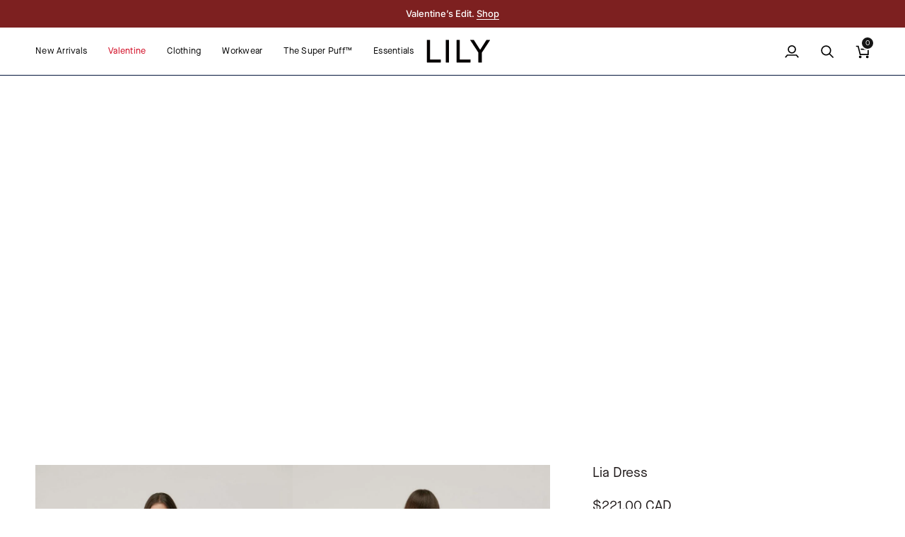

--- FILE ---
content_type: text/html; charset=utf-8
request_url: https://lilystudio.com/en-ca/products/lia-dress
body_size: 56710
content:
<!doctype html>




<html class="no-js" lang="en" ><head>
  <meta charset="utf-8">
  <meta http-equiv="X-UA-Compatible" content="IE=edge,chrome=1">
  <meta name="viewport" content="width=device-width,initial-scale=1,viewport-fit=cover">
  <meta name="theme-color" content="#748cab"><link rel="canonical" href="https://lilystudio.com/en-ca/products/lia-dress"><!-- ======================= Pipeline Theme V8.0.0 ========================= -->

  <!-- Preloading ================================================================== -->

  <link rel="preconnect" href="https://fonts.shopify.com" crossorigin><link rel="preload" href="//lilystudio.com/cdn/fonts/poppins/poppins_n4.0ba78fa5af9b0e1a374041b3ceaadf0a43b41362.woff2" as="font" type="font/woff2" crossorigin><link rel="preload" href="//lilystudio.com/cdn/fonts/poppins/poppins_n4.0ba78fa5af9b0e1a374041b3ceaadf0a43b41362.woff2" as="font" type="font/woff2" crossorigin><link rel="preload" href="//lilystudio.com/cdn/fonts/inter/inter_n5.d7101d5e168594dd06f56f290dd759fba5431d97.woff2" as="font" type="font/woff2" crossorigin><!-- Google Tag Manager -->
<script>(function(w,d,s,l,i){w[l]=w[l]||[];w[l].push({'gtm.start':
new Date().getTime(),event:'gtm.js'});var f=d.getElementsByTagName(s)[0],
j=d.createElement(s),dl=l!='dataLayer'?'&l='+l:'';j.async=true;j.src=
'https://www.googletagmanager.com/gtm.js?id='+i+dl;f.parentNode.insertBefore(j,f);
})(window,document,'script','dataLayer','GTM-M6D68M79');</script>
<!-- End Google Tag Manager -->



  <!-- Google Tag Manager (noscript) -->
<noscript><iframe src="https://www.googletagmanager.com/ns.html?id=GTM-M6D68M79"
height="0" width="0" style="display:none;visibility:hidden"></iframe></noscript>
<!-- End Google Tag Manager (noscript) -->


  <!-- Hotjar Tracking Code for https://lilystudio.com -->
<script>
    (function(h,o,t,j,a,r){
        h.hj=h.hj||function(){(h.hj.q=h.hj.q||[]).push(arguments)};
        h._hjSettings={hjid:3386458,hjsv:6};
        a=o.getElementsByTagName('head')[0];
        r=o.createElement('script');r.async=1;
        r.src=t+h._hjSettings.hjid+j+h._hjSettings.hjsv;
        a.appendChild(r);
    })(window,document,'https://static.hotjar.com/c/hotjar-','.js?sv=');
</script>



  
  <!-- Title and description ================================================ --><link rel="shortcut icon" href="//lilystudio.com/cdn/shop/files/favicon-32x32_32x32.png?v=1708417551" type="image/png">
  <title>
    

    Lia Dress
&ndash; LILY Official Store

  </title><meta name="description" content="$160.00 - This is a long dress cut from a luxurious silk and cotton fabric.">
  <!-- /snippets/social-meta-tags.liquid --><meta property="og:site_name" content="LILY Official Store">
<meta property="og:url" content="https://lilystudio.com/en-ca/products/lia-dress">
<meta property="og:title" content="Lia Dress">
<meta property="og:type" content="product">
<meta property="og:description" content="$160.00 - This is a long dress cut from a luxurious silk and cotton fabric."><meta property="og:price:amount" content="221.00">
  <meta property="og:price:currency" content="USD">
      <meta property="og:image" content="http://lilystudio.com/cdn/shop/products/12311DRE012BK-2_jpg-459912.jpg?v=1672192627">
      <meta property="og:image:secure_url" content="https://lilystudio.com/cdn/shop/products/12311DRE012BK-2_jpg-459912.jpg?v=1672192627">
      <meta property="og:image:height" content="1199">
      <meta property="og:image:width" content="800">
      <meta property="og:image" content="http://lilystudio.com/cdn/shop/products/12311DRE012BK-4_jpg-813555.jpg?v=1672192627">
      <meta property="og:image:secure_url" content="https://lilystudio.com/cdn/shop/products/12311DRE012BK-4_jpg-813555.jpg?v=1672192627">
      <meta property="og:image:height" content="1199">
      <meta property="og:image:width" content="800">
      <meta property="og:image" content="http://lilystudio.com/cdn/shop/products/12311DRE012BK-3_jpg-163409.jpg?v=1672192627">
      <meta property="og:image:secure_url" content="https://lilystudio.com/cdn/shop/products/12311DRE012BK-3_jpg-163409.jpg?v=1672192627">
      <meta property="og:image:height" content="1199">
      <meta property="og:image:width" content="800">
<!-- CSS ================================================================== -->

  <link href="//lilystudio.com/cdn/shop/t/201/assets/font-settings.css?v=103005204716499553601769493615" rel="stylesheet" type="text/css" media="all" />

  <!-- /snippets/css-variables.liquid -->


<style data-shopify>

:root {
/* ================ Layout Variables ================ */






--LAYOUT-WIDTH: 1600px;
--LAYOUT-GUTTER: 8px;
--LAYOUT-GUTTER-OFFSET: -8px;
--NAV-GUTTER: 8px;
--LAYOUT-OUTER: 50px;

/* ================ Product video ================ */

--COLOR-VIDEO-BG: #f2f2f2;


/* ================ Color Variables ================ */

/* === Backgrounds ===*/
--COLOR-BG: #ffffff;
--COLOR-BG-ACCENT: #efebe9;

/* === Text colors ===*/
--COLOR-TEXT-DARK: #1f1919;
--COLOR-TEXT: #424242;
--COLOR-TEXT-LIGHT: #7b7b7b;

/* === Bright color ===*/
--COLOR-PRIMARY: #424242;
--COLOR-PRIMARY-HOVER: #201818;
--COLOR-PRIMARY-FADE: rgba(66, 66, 66, 0.05);
--COLOR-PRIMARY-FADE-HOVER: rgba(66, 66, 66, 0.1);--COLOR-PRIMARY-OPPOSITE: #ffffff;

/* === Secondary/link Color ===*/
--COLOR-SECONDARY: #748cab;
--COLOR-SECONDARY-HOVER: #3f6493;
--COLOR-SECONDARY-FADE: rgba(116, 140, 171, 0.05);
--COLOR-SECONDARY-FADE-HOVER: rgba(116, 140, 171, 0.1);--COLOR-SECONDARY-OPPOSITE: #ffffff;

/* === Shades of grey ===*/
--COLOR-A5:  rgba(66, 66, 66, 0.05);
--COLOR-A10: rgba(66, 66, 66, 0.1);
--COLOR-A20: rgba(66, 66, 66, 0.2);
--COLOR-A35: rgba(66, 66, 66, 0.35);
--COLOR-A50: rgba(66, 66, 66, 0.5);
--COLOR-A80: rgba(66, 66, 66, 0.8);
--COLOR-A90: rgba(66, 66, 66, 0.9);
--COLOR-A95: rgba(66, 66, 66, 0.95);


/* ================ Inverted Color Variables ================ */

--INVERSE-BG: #424242;
--INVERSE-BG-ACCENT: #1d1d1d;

/* === Text colors ===*/
--INVERSE-TEXT-DARK: #ffffff;
--INVERSE-TEXT: #ffffff;
--INVERSE-TEXT-LIGHT: #c6c6c6;

/* === Bright color ===*/
--INVERSE-PRIMARY: #d2815f;
--INVERSE-PRIMARY-HOVER: #c35121;
--INVERSE-PRIMARY-FADE: rgba(210, 129, 95, 0.05);
--INVERSE-PRIMARY-FADE-HOVER: rgba(210, 129, 95, 0.1);--INVERSE-PRIMARY-OPPOSITE: #000000;


/* === Second Color ===*/
--INVERSE-SECONDARY: #748cab;
--INVERSE-SECONDARY-HOVER: #3f6493;
--INVERSE-SECONDARY-FADE: rgba(116, 140, 171, 0.05);
--INVERSE-SECONDARY-FADE-HOVER: rgba(116, 140, 171, 0.1);--INVERSE-SECONDARY-OPPOSITE: #ffffff;


/* === Shades of grey ===*/
--INVERSE-A5:  rgba(255, 255, 255, 0.05);
--INVERSE-A10: rgba(255, 255, 255, 0.1);
--INVERSE-A20: rgba(255, 255, 255, 0.2);
--INVERSE-A35: rgba(255, 255, 255, 0.3);
--INVERSE-A80: rgba(255, 255, 255, 0.8);
--INVERSE-A90: rgba(255, 255, 255, 0.9);
--INVERSE-A95: rgba(255, 255, 255, 0.95);


/* ================ Bright Color Variables ================ */

--BRIGHT-BG: #d2815f;
--BRIGHT-BG-ACCENT: #94553a;

/* === Text colors ===*/
--BRIGHT-TEXT-DARK: #ffffff;
--BRIGHT-TEXT: #ffffff;
--BRIGHT-TEXT-LIGHT: #f2d9cf;

/* === Bright color ===*/
--BRIGHT-PRIMARY: #ff763d;
--BRIGHT-PRIMARY-HOVER: #f04600;
--BRIGHT-PRIMARY-FADE: rgba(255, 118, 61, 0.05);
--BRIGHT-PRIMARY-FADE-HOVER: rgba(255, 118, 61, 0.1);--BRIGHT-PRIMARY-OPPOSITE: #000000;


/* === Second Color ===*/
--BRIGHT-SECONDARY: #3d5aff;
--BRIGHT-SECONDARY-HOVER: #0024f0;
--BRIGHT-SECONDARY-FADE: rgba(61, 90, 255, 0.05);
--BRIGHT-SECONDARY-FADE-HOVER: rgba(61, 90, 255, 0.1);--BRIGHT-SECONDARY-OPPOSITE: #ffffff;


/* === Shades of grey ===*/
--BRIGHT-A5:  rgba(255, 255, 255, 0.05);
--BRIGHT-A10: rgba(255, 255, 255, 0.1);
--BRIGHT-A20: rgba(255, 255, 255, 0.2);
--BRIGHT-A35: rgba(255, 255, 255, 0.3);
--BRIGHT-A80: rgba(255, 255, 255, 0.8);
--BRIGHT-A90: rgba(255, 255, 255, 0.9);
--BRIGHT-A95: rgba(255, 255, 255, 0.95);


/* === Account Bar ===*/
--COLOR-ANNOUNCEMENT-BG: #f7f5f4;
--COLOR-ANNOUNCEMENT-TEXT: #424242;

/* === Nav and dropdown link background ===*/
--COLOR-NAV: #ffffff;
--COLOR-NAV-TEXT: #000000;
--COLOR-NAV-TEXT-DARK: #000000;
--COLOR-NAV-TEXT-LIGHT: #4d4d4d;
--COLOR-NAV-BORDER: #03143b;
--COLOR-NAV-A10: rgba(0, 0, 0, 0.1);
--COLOR-NAV-A50: rgba(0, 0, 0, 0.5);
--COLOR-HIGHLIGHT-LINK: #d0021b;

/* === Site Footer ===*/
--COLOR-FOOTER-BG: #1d1d1d;
--COLOR-FOOTER-TEXT: #ffffff;
--COLOR-FOOTER-A5: rgba(255, 255, 255, 0.05);
--COLOR-FOOTER-A15: rgba(255, 255, 255, 0.15);
--COLOR-FOOTER-A90: rgba(255, 255, 255, 0.9);

/* === Sub-Footer ===*/
--COLOR-SUB-FOOTER-BG: #1d1d1d;
--COLOR-SUB-FOOTER-TEXT: #ffffff;
--COLOR-SUB-FOOTER-A5: rgba(255, 255, 255, 0.05);
--COLOR-SUB-FOOTER-A15: rgba(255, 255, 255, 0.15);
--COLOR-SUB-FOOTER-A90: rgba(255, 255, 255, 0.9);

/* === Products ===*/
--PRODUCT-GRID-ASPECT-RATIO: 70.0%;

/* === Product badges ===*/
--COLOR-BADGE: #ca3214;
--COLOR-BADGE-TEXT: #ffffff;
--COLOR-BADGE-TEXT-DARK: #d9d9d9;
--COLOR-BADGE-TEXT-HOVER: #ffffff;
--COLOR-BADGE-HAIRLINE: #cd3c20;

/* === Product item slider ===*/--COLOR-PRODUCT-SLIDER: #ca3214;--COLOR-PRODUCT-SLIDER-OPPOSITE: rgba(255, 255, 255, 0.06);/* === disabled form colors ===*/
--COLOR-DISABLED-BG: #ececec;
--COLOR-DISABLED-TEXT: #bdbdbd;

--INVERSE-DISABLED-BG: #555555;
--INVERSE-DISABLED-TEXT: #848484;


/* === Tailwind RGBA Palette ===*/
--RGB-CANVAS: 255 255 255;
--RGB-CONTENT: 66 66 66;
--RGB-PRIMARY: 66 66 66;
--RGB-SECONDARY: 116 140 171;

--RGB-DARK-CANVAS: 66 66 66;
--RGB-DARK-CONTENT: 255 255 255;
--RGB-DARK-PRIMARY: 210 129 95;
--RGB-DARK-SECONDARY: 116 140 171;

--RGB-BRIGHT-CANVAS: 210 129 95;
--RGB-BRIGHT-CONTENT: 255 255 255;
--RGB-BRIGHT-PRIMARY: 255 118 61;
--RGB-BRIGHT-SECONDARY: 61 90 255;

--RGB-PRIMARY-CONTRAST: 255 255 255;
--RGB-SECONDARY-CONTRAST: 255 255 255;

--RGB-DARK-PRIMARY-CONTRAST: 0 0 0;
--RGB-DARK-SECONDARY-CONTRAST: 255 255 255;

--RGB-BRIGHT-PRIMARY-CONTRAST: 0 0 0;
--RGB-BRIGHT-SECONDARY-CONTRAST: 255 255 255;


/* === Button Radius === */
--BUTTON-RADIUS: 2px;


/* === Icon Stroke Width === */
--ICON-STROKE-WIDTH: 2px;


/* ================ Typography ================ */

--FONT-STACK-BODY: MaisonNeueBook, sans-serif;
--FONT-STYLE-BODY: normal;
--FONT-WEIGHT-BODY: 400;
--FONT-WEIGHT-BODY-BOLD: 500;
--FONT-ADJUST-BODY: 0.9;

  --FONT-BODY-TRANSFORM: none;
  --FONT-BODY-LETTER-SPACING: normal;


--FONT-STACK-HEADING: MaisonNeueBook , sans-serif; 
--FONT-STYLE-HEADING: normal;
--FONT-WEIGHT-HEADING: 400;
--FONT-WEIGHT-HEADING-BOLD: 500;
--FONT-ADJUST-HEADING: 1.1;

  --FONT-HEADING-TRANSFORM: none;
  --FONT-HEADING-LETTER-SPACING: normal;


--FONT-STACK-ACCENT:  Inter, sans-serif;
--FONT-STYLE-ACCENT: normal;
--FONT-WEIGHT-ACCENT:400;  
--FONT-WEIGHT-ACCENT-BOLD: 500; 
--FONT-ADJUST-ACCENT: 1.0;

  --FONT-ACCENT-TRANSFORM: none;
  --FONT-ACCENT-LETTER-SPACING: normal;


--TYPE-STACK-NAV: MaisonNeueBook, sans-serif;
--TYPE-STYLE-NAV: normal;
--TYPE-ADJUST-NAV: 1.1;
--TYPE-WEIGHT-NAV: 500;

  --FONT-NAV-TRANSFORM: uppercase;
  --FONT-NAV-LETTER-SPACING: 0.02em;

--TYPE-STACK-BUTTON: MaisonNeueBook, sans-serif;
--TYPE-STYLE-BUTTON: normal;
--TYPE-ADJUST-BUTTON: 1.0;
--TYPE-WEIGHT-BUTTON: 500;

  --FONT-BUTTON-TRANSFORM: uppercase;
  --FONT-BUTTON-LETTER-SPACING: 0.02em;

--TYPE-STACK-KICKER: MaisonNeueBook, sans-serif;
--TYPE-STYLE-KICKER: normal;
--TYPE-ADJUST-KICKER: 1.0;
--TYPE-WEIGHT-KICKER: 500;

  --FONT-KICKER-TRANSFORM: uppercase;
  --FONT-KICKER-LETTER-SPACING: 0.02em;



--ICO-SELECT: url('//lilystudio.com/cdn/shop/t/201/assets/ico-select.svg?v=30263340977227285681769493615');


/* ================ Photo correction ================ */
--PHOTO-CORRECTION: 100%;


  <!-- /snippets/css-variables-contrast.liquid -->



--COLOR-TEXT-DARK: #030202;
--COLOR-TEXT:#1f1919;
--COLOR-TEXT-LIGHT: #424242;

--INVERSE-TEXT-DARK: #ffffff;
--INVERSE-TEXT: #ffffff;
--INVERSE-TEXT-LIGHT: #ffffff;


}


/* ================ Typography ================ */
/* ================ type-scale.com ============ */

/* 1.16 base 13 */
:root {
 --font-1: 10px;
 --font-2: 11.3px;
 --font-3: 12px;
 --font-4: 13px;
 --font-5: 15.5px;
 --font-6: 17px;
 --font-7: 20px;
 --font-8: 23.5px;
 --font-9: 27px;
 --font-10:32px;
 --font-11:37px;
 --font-12:43px;
 --font-13:49px;
 --font-14:57px;
 --font-15:67px;
}

/* 1.175 base 13.5 */
@media only screen and (min-width: 480px) and (max-width: 1099px) {
  :root {
    --font-1: 10px;
    --font-2: 11.5px;
    --font-3: 12.5px;
    --font-4: 13.5px;
    --font-5: 16px;
    --font-6: 18px;
    --font-7: 21px;
    --font-8: 25px;
    --font-9: 29px;
    --font-10:34px;
    --font-11:40px;
    --font-12:47px;
    --font-13:56px;
    --font-14:65px;
   --font-15:77px;
  }
}
/* 1.22 base 14.5 */
@media only screen and (min-width: 1100px) {
  :root {
    --font-1: 10px;
    --font-2: 11.5px;
    --font-3: 13px;
    --font-4: 14.5px;
    --font-5: 17.5px;
    --font-6: 22px;
    --font-7: 26px;
    --font-8: 32px;
    --font-9: 39px;
    --font-10:48px;
    --font-11:58px;
    --font-12:71px;
    --font-13:87px;
    --font-14:106px;
    --font-15:129px;
 }
}


</style>


  <link href="//lilystudio.com/cdn/shop/t/201/assets/theme.css?v=29490551066123988191769493615" rel="stylesheet" type="text/css" media="all" />
  <link href="//lilystudio.com/cdn/shop/t/201/assets/base.css?v=32926636061287691151769493615" rel="stylesheet" type="text/css" media="all" />
  <script>
    document.documentElement.className = document.documentElement.className.replace('no-js', 'js');

    
      document.documentElement.classList.add('aos-initialized');let root = '/en-ca';
    if (root[root.length - 1] !== '/') {
      root = `${root}/`;
    }
    var theme = {
      routes: {
        root_url: root,
        cart: '/en-ca/cart',
        cart_add_url: '/en-ca/cart/add',
        product_recommendations_url: '/en-ca/recommendations/products',
        account_addresses_url: '/en-ca/account/addresses',
        predictive_search_url: '/en-ca/search/suggest'
      },
      state: {
        cartOpen: null,
      },
      sizes: {
        small: 480,
        medium: 768,
        large: 1100,
        widescreen: 1400
      },
      assets: {
        photoswipe: '//lilystudio.com/cdn/shop/t/201/assets/photoswipe.js?v=169308975333299535361769493615',
        smoothscroll: '//lilystudio.com/cdn/shop/t/201/assets/smoothscroll.js?v=37906625415260927261769493615',
        swatches: '//lilystudio.com/cdn/shop/t/201/assets/swatches.json?v=64787198209730911181769493615',
        noImage: '//lilystudio.com/cdn/shopifycloud/storefront/assets/no-image-2048-a2addb12.gif',
        
        
        base: '//lilystudio.com/cdn/shop/t/201/assets/'
        
      },
      strings: {
        swatchesKey: "Color, Colour",
        addToCart: "Add to Cart",
        estimateShipping: "Estimate shipping",
        noShippingAvailable: "We do not ship to this destination.",
        free: "Free",
        from: "From",
        preOrder: "Pre-order",
        soldOut: "Sold Out",
        sale: "Sale",
        subscription: "Subscription",
        unavailable: "Unavailable",
        unitPrice: "Unit price",
        unitPriceSeparator: "per",
        stockout: "All available stock is in cart",
        products: "Products",
        pages: "Pages",
        collections: "Collections",
        resultsFor: "Results for",
        noResultsFor: "No results for",
        articles: "Articles",
        successMessage: "Link copied to clipboard",
      },
      settings: {
        badge_sale_type: "percentage",
        animate_hover: true,
        animate_scroll: true,
        show_locale_desktop: null,
        show_locale_mobile: null,
        show_currency_desktop: null,
        show_currency_mobile: null,
        currency_select_type: "currency",
        currency_code_enable: true,
        cycle_images_hover_delay: 0.5
      },
      info: {
        name: 'pipeline'
      },
      version: '8.0.0',
      moneyFormat: "${{amount}}",
      shopCurrency: "USD",
      currencyCode: "CAD"
    }
    let windowInnerHeight = window.innerHeight;
    document.documentElement.style.setProperty('--full-screen', `${windowInnerHeight}px`);
    document.documentElement.style.setProperty('--three-quarters', `${windowInnerHeight * 0.75}px`);
    document.documentElement.style.setProperty('--two-thirds', `${windowInnerHeight * 0.66}px`);
    document.documentElement.style.setProperty('--one-half', `${windowInnerHeight * 0.5}px`);
    document.documentElement.style.setProperty('--one-third', `${windowInnerHeight * 0.33}px`);
    document.documentElement.style.setProperty('--one-fifth', `${windowInnerHeight * 0.2}px`);

    window.isRTL = document.documentElement.getAttribute('dir') === 'rtl';
  </script><!-- Theme Javascript ============================================================== -->
  <script src="//lilystudio.com/cdn/shop/t/201/assets/vendor.js?v=69555399850987115801769493615" defer="defer"></script>
  <script src="//lilystudio.com/cdn/shop/t/201/assets/theme.js?v=109815279750839704581769493615" defer="defer"></script>

  <script>
    (function () {
      function onPageShowEvents() {
        if ('requestIdleCallback' in window) {
          requestIdleCallback(initCartEvent, { timeout: 500 })
        } else {
          initCartEvent()
        }
        function initCartEvent(){
          window.fetch(window.theme.routes.cart + '.js')
          .then((response) => {
            if(!response.ok){
              throw {status: response.statusText};
            }
            return response.json();
          })
          .then((response) => {
            document.dispatchEvent(new CustomEvent('theme:cart:change', {
              detail: {
                cart: response,
              },
              bubbles: true,
            }));
            return response;
          })
          .catch((e) => {
            console.error(e);
          });
        }
      };
      window.onpageshow = onPageShowEvents;
    })();
  </script>

  <script type="text/javascript">
    if (window.MSInputMethodContext && document.documentMode) {
      var scripts = document.getElementsByTagName('script')[0];
      var polyfill = document.createElement("script");
      polyfill.defer = true;
      polyfill.src = "//lilystudio.com/cdn/shop/t/201/assets/ie11.js?v=144489047535103983231769493615";

      scripts.parentNode.insertBefore(polyfill, scripts);
    }
  </script>
    <meta name="google-site-verification" content="wx5X82FnEyenmkWq2mVJYTHwo3yLWRQlxxQMWqOnBLQ" />
  <!-- Shopify app scripts =========================================================== -->
  <script>window.performance && window.performance.mark && window.performance.mark('shopify.content_for_header.start');</script><meta name="google-site-verification" content="COWlWxwSWgAjJ4iaPIgcWeFzzwX_JQIiFa7sTq1gflk">
<meta name="facebook-domain-verification" content="035mubd0m0ek0de0i4gjxacbhxyk8f">
<meta id="shopify-digital-wallet" name="shopify-digital-wallet" content="/65804009720/digital_wallets/dialog">
<meta name="shopify-checkout-api-token" content="4b136826890f439e5a54d2ca27e3ea59">
<meta id="in-context-paypal-metadata" data-shop-id="65804009720" data-venmo-supported="false" data-environment="production" data-locale="en_US" data-paypal-v4="true" data-currency="CAD">
<link rel="alternate" hreflang="x-default" href="https://lilystudio.com/products/lia-dress">
<link rel="alternate" hreflang="en" href="https://lilystudio.com/products/lia-dress">
<link rel="alternate" hreflang="fr" href="https://lilystudio.com/fr/products/lia-dress">
<link rel="alternate" hreflang="es" href="https://lilystudio.com/es/products/lia-dress">
<link rel="alternate" hreflang="ja" href="https://lilystudio.com/ja/products/lia-dress">
<link rel="alternate" hreflang="en-CA" href="https://lilystudio.com/en-ca/products/lia-dress">
<link rel="alternate" hreflang="fr-CA" href="https://lilystudio.com/fr-ca/products/lia-dress">
<link rel="alternate" hreflang="en-GB" href="https://lilystudio.com/en-gb/products/lia-dress">
<link rel="alternate" hreflang="en-DE" href="https://lilystudio.com/en-de/products/lia-dress">
<link rel="alternate" hreflang="en-FR" href="https://lilystudio.com/en-fr/products/lia-dress">
<link rel="alternate" hreflang="fr-FR" href="https://lilystudio.com/fr-fr/products/lia-dress">
<link rel="alternate" type="application/json+oembed" href="https://lilystudio.com/en-ca/products/lia-dress.oembed">
<script async="async" src="/checkouts/internal/preloads.js?locale=en-CA"></script>
<link rel="preconnect" href="https://shop.app" crossorigin="anonymous">
<script async="async" src="https://shop.app/checkouts/internal/preloads.js?locale=en-CA&shop_id=65804009720" crossorigin="anonymous"></script>
<script id="apple-pay-shop-capabilities" type="application/json">{"shopId":65804009720,"countryCode":"HK","currencyCode":"CAD","merchantCapabilities":["supports3DS"],"merchantId":"gid:\/\/shopify\/Shop\/65804009720","merchantName":"LILY Official Store","requiredBillingContactFields":["postalAddress","email","phone"],"requiredShippingContactFields":["postalAddress","email","phone"],"shippingType":"shipping","supportedNetworks":["visa","masterCard","amex"],"total":{"type":"pending","label":"LILY Official Store","amount":"1.00"},"shopifyPaymentsEnabled":true,"supportsSubscriptions":true}</script>
<script id="shopify-features" type="application/json">{"accessToken":"4b136826890f439e5a54d2ca27e3ea59","betas":["rich-media-storefront-analytics"],"domain":"lilystudio.com","predictiveSearch":true,"shopId":65804009720,"locale":"en"}</script>
<script>var Shopify = Shopify || {};
Shopify.shop = "lily-stuido.myshopify.com";
Shopify.locale = "en";
Shopify.currency = {"active":"CAD","rate":"1.3789278"};
Shopify.country = "CA";
Shopify.theme = {"name":"VALENTINE of LILY","id":158625530104,"schema_name":"Pipeline","schema_version":"8.0.0","theme_store_id":null,"role":"main"};
Shopify.theme.handle = "null";
Shopify.theme.style = {"id":null,"handle":null};
Shopify.cdnHost = "lilystudio.com/cdn";
Shopify.routes = Shopify.routes || {};
Shopify.routes.root = "/en-ca/";</script>
<script type="module">!function(o){(o.Shopify=o.Shopify||{}).modules=!0}(window);</script>
<script>!function(o){function n(){var o=[];function n(){o.push(Array.prototype.slice.apply(arguments))}return n.q=o,n}var t=o.Shopify=o.Shopify||{};t.loadFeatures=n(),t.autoloadFeatures=n()}(window);</script>
<script>
  window.ShopifyPay = window.ShopifyPay || {};
  window.ShopifyPay.apiHost = "shop.app\/pay";
  window.ShopifyPay.redirectState = null;
</script>
<script id="shop-js-analytics" type="application/json">{"pageType":"product"}</script>
<script defer="defer" async type="module" src="//lilystudio.com/cdn/shopifycloud/shop-js/modules/v2/client.init-shop-cart-sync_WVOgQShq.en.esm.js"></script>
<script defer="defer" async type="module" src="//lilystudio.com/cdn/shopifycloud/shop-js/modules/v2/chunk.common_C_13GLB1.esm.js"></script>
<script defer="defer" async type="module" src="//lilystudio.com/cdn/shopifycloud/shop-js/modules/v2/chunk.modal_CLfMGd0m.esm.js"></script>
<script type="module">
  await import("//lilystudio.com/cdn/shopifycloud/shop-js/modules/v2/client.init-shop-cart-sync_WVOgQShq.en.esm.js");
await import("//lilystudio.com/cdn/shopifycloud/shop-js/modules/v2/chunk.common_C_13GLB1.esm.js");
await import("//lilystudio.com/cdn/shopifycloud/shop-js/modules/v2/chunk.modal_CLfMGd0m.esm.js");

  window.Shopify.SignInWithShop?.initShopCartSync?.({"fedCMEnabled":true,"windoidEnabled":true});

</script>
<script>
  window.Shopify = window.Shopify || {};
  if (!window.Shopify.featureAssets) window.Shopify.featureAssets = {};
  window.Shopify.featureAssets['shop-js'] = {"shop-cart-sync":["modules/v2/client.shop-cart-sync_DuR37GeY.en.esm.js","modules/v2/chunk.common_C_13GLB1.esm.js","modules/v2/chunk.modal_CLfMGd0m.esm.js"],"init-fed-cm":["modules/v2/client.init-fed-cm_BucUoe6W.en.esm.js","modules/v2/chunk.common_C_13GLB1.esm.js","modules/v2/chunk.modal_CLfMGd0m.esm.js"],"shop-toast-manager":["modules/v2/client.shop-toast-manager_B0JfrpKj.en.esm.js","modules/v2/chunk.common_C_13GLB1.esm.js","modules/v2/chunk.modal_CLfMGd0m.esm.js"],"init-shop-cart-sync":["modules/v2/client.init-shop-cart-sync_WVOgQShq.en.esm.js","modules/v2/chunk.common_C_13GLB1.esm.js","modules/v2/chunk.modal_CLfMGd0m.esm.js"],"shop-button":["modules/v2/client.shop-button_B_U3bv27.en.esm.js","modules/v2/chunk.common_C_13GLB1.esm.js","modules/v2/chunk.modal_CLfMGd0m.esm.js"],"init-windoid":["modules/v2/client.init-windoid_DuP9q_di.en.esm.js","modules/v2/chunk.common_C_13GLB1.esm.js","modules/v2/chunk.modal_CLfMGd0m.esm.js"],"shop-cash-offers":["modules/v2/client.shop-cash-offers_BmULhtno.en.esm.js","modules/v2/chunk.common_C_13GLB1.esm.js","modules/v2/chunk.modal_CLfMGd0m.esm.js"],"pay-button":["modules/v2/client.pay-button_CrPSEbOK.en.esm.js","modules/v2/chunk.common_C_13GLB1.esm.js","modules/v2/chunk.modal_CLfMGd0m.esm.js"],"init-customer-accounts":["modules/v2/client.init-customer-accounts_jNk9cPYQ.en.esm.js","modules/v2/client.shop-login-button_DJ5ldayH.en.esm.js","modules/v2/chunk.common_C_13GLB1.esm.js","modules/v2/chunk.modal_CLfMGd0m.esm.js"],"avatar":["modules/v2/client.avatar_BTnouDA3.en.esm.js"],"checkout-modal":["modules/v2/client.checkout-modal_pBPyh9w8.en.esm.js","modules/v2/chunk.common_C_13GLB1.esm.js","modules/v2/chunk.modal_CLfMGd0m.esm.js"],"init-shop-for-new-customer-accounts":["modules/v2/client.init-shop-for-new-customer-accounts_BUoCy7a5.en.esm.js","modules/v2/client.shop-login-button_DJ5ldayH.en.esm.js","modules/v2/chunk.common_C_13GLB1.esm.js","modules/v2/chunk.modal_CLfMGd0m.esm.js"],"init-customer-accounts-sign-up":["modules/v2/client.init-customer-accounts-sign-up_CnczCz9H.en.esm.js","modules/v2/client.shop-login-button_DJ5ldayH.en.esm.js","modules/v2/chunk.common_C_13GLB1.esm.js","modules/v2/chunk.modal_CLfMGd0m.esm.js"],"init-shop-email-lookup-coordinator":["modules/v2/client.init-shop-email-lookup-coordinator_CzjY5t9o.en.esm.js","modules/v2/chunk.common_C_13GLB1.esm.js","modules/v2/chunk.modal_CLfMGd0m.esm.js"],"shop-follow-button":["modules/v2/client.shop-follow-button_CsYC63q7.en.esm.js","modules/v2/chunk.common_C_13GLB1.esm.js","modules/v2/chunk.modal_CLfMGd0m.esm.js"],"shop-login-button":["modules/v2/client.shop-login-button_DJ5ldayH.en.esm.js","modules/v2/chunk.common_C_13GLB1.esm.js","modules/v2/chunk.modal_CLfMGd0m.esm.js"],"shop-login":["modules/v2/client.shop-login_B9ccPdmx.en.esm.js","modules/v2/chunk.common_C_13GLB1.esm.js","modules/v2/chunk.modal_CLfMGd0m.esm.js"],"lead-capture":["modules/v2/client.lead-capture_D0K_KgYb.en.esm.js","modules/v2/chunk.common_C_13GLB1.esm.js","modules/v2/chunk.modal_CLfMGd0m.esm.js"],"payment-terms":["modules/v2/client.payment-terms_BWmiNN46.en.esm.js","modules/v2/chunk.common_C_13GLB1.esm.js","modules/v2/chunk.modal_CLfMGd0m.esm.js"]};
</script>
<script>(function() {
  var isLoaded = false;
  function asyncLoad() {
    if (isLoaded) return;
    isLoaded = true;
    var urls = ["https:\/\/chimpstatic.com\/mcjs-connected\/js\/users\/bcde653b05e1a7a73d112364b\/7ab48ddf0a5412e62e62d52b1.js?shop=lily-stuido.myshopify.com","https:\/\/d1639lhkj5l89m.cloudfront.net\/js\/storefront\/uppromote.js?shop=lily-stuido.myshopify.com","https:\/\/d18eg7dreypte5.cloudfront.net\/browse-abandonment\/smsbump_timer.js?shop=lily-stuido.myshopify.com","https:\/\/loox.io\/widget\/bAfTjibZnh\/loox.1725589041081.js?shop=lily-stuido.myshopify.com","https:\/\/omnisnippet1.com\/platforms\/shopify.js?source=scriptTag\u0026v=2025-05-15T12\u0026shop=lily-stuido.myshopify.com","https:\/\/static.seel.com\/shopify\/worry-free-purchase\/script\/lily-stuido.myshopify.com.js?shop=lily-stuido.myshopify.com","https:\/\/static.returngo.ai\/master.returngo.ai\/returngo.min.js?shop=lily-stuido.myshopify.com"];
    for (var i = 0; i < urls.length; i++) {
      var s = document.createElement('script');
      s.type = 'text/javascript';
      s.async = true;
      s.src = urls[i];
      var x = document.getElementsByTagName('script')[0];
      x.parentNode.insertBefore(s, x);
    }
  };
  if(window.attachEvent) {
    window.attachEvent('onload', asyncLoad);
  } else {
    window.addEventListener('load', asyncLoad, false);
  }
})();</script>
<script id="__st">var __st={"a":65804009720,"offset":-28800,"reqid":"86148ed9-c2bf-4049-9bdd-99728d0c3f92-1769672553","pageurl":"lilystudio.com\/en-ca\/products\/lia-dress","u":"0b78f9d70ba5","p":"product","rtyp":"product","rid":7880052539640};</script>
<script>window.ShopifyPaypalV4VisibilityTracking = true;</script>
<script id="form-persister">!function(){'use strict';const t='contact',e='new_comment',n=[[t,t],['blogs',e],['comments',e],[t,'customer']],o='password',r='form_key',c=['recaptcha-v3-token','g-recaptcha-response','h-captcha-response',o],s=()=>{try{return window.sessionStorage}catch{return}},i='__shopify_v',u=t=>t.elements[r],a=function(){const t=[...n].map((([t,e])=>`form[action*='/${t}']:not([data-nocaptcha='true']) input[name='form_type'][value='${e}']`)).join(',');var e;return e=t,()=>e?[...document.querySelectorAll(e)].map((t=>t.form)):[]}();function m(t){const e=u(t);a().includes(t)&&(!e||!e.value)&&function(t){try{if(!s())return;!function(t){const e=s();if(!e)return;const n=u(t);if(!n)return;const o=n.value;o&&e.removeItem(o)}(t);const e=Array.from(Array(32),(()=>Math.random().toString(36)[2])).join('');!function(t,e){u(t)||t.append(Object.assign(document.createElement('input'),{type:'hidden',name:r})),t.elements[r].value=e}(t,e),function(t,e){const n=s();if(!n)return;const r=[...t.querySelectorAll(`input[type='${o}']`)].map((({name:t})=>t)),u=[...c,...r],a={};for(const[o,c]of new FormData(t).entries())u.includes(o)||(a[o]=c);n.setItem(e,JSON.stringify({[i]:1,action:t.action,data:a}))}(t,e)}catch(e){console.error('failed to persist form',e)}}(t)}const f=t=>{if('true'===t.dataset.persistBound)return;const e=function(t,e){const n=function(t){return'function'==typeof t.submit?t.submit:HTMLFormElement.prototype.submit}(t).bind(t);return function(){let t;return()=>{t||(t=!0,(()=>{try{e(),n()}catch(t){(t=>{console.error('form submit failed',t)})(t)}})(),setTimeout((()=>t=!1),250))}}()}(t,(()=>{m(t)}));!function(t,e){if('function'==typeof t.submit&&'function'==typeof e)try{t.submit=e}catch{}}(t,e),t.addEventListener('submit',(t=>{t.preventDefault(),e()})),t.dataset.persistBound='true'};!function(){function t(t){const e=(t=>{const e=t.target;return e instanceof HTMLFormElement?e:e&&e.form})(t);e&&m(e)}document.addEventListener('submit',t),document.addEventListener('DOMContentLoaded',(()=>{const e=a();for(const t of e)f(t);var n;n=document.body,new window.MutationObserver((t=>{for(const e of t)if('childList'===e.type&&e.addedNodes.length)for(const t of e.addedNodes)1===t.nodeType&&'FORM'===t.tagName&&a().includes(t)&&f(t)})).observe(n,{childList:!0,subtree:!0,attributes:!1}),document.removeEventListener('submit',t)}))}()}();</script>
<script integrity="sha256-4kQ18oKyAcykRKYeNunJcIwy7WH5gtpwJnB7kiuLZ1E=" data-source-attribution="shopify.loadfeatures" defer="defer" src="//lilystudio.com/cdn/shopifycloud/storefront/assets/storefront/load_feature-a0a9edcb.js" crossorigin="anonymous"></script>
<script crossorigin="anonymous" defer="defer" src="//lilystudio.com/cdn/shopifycloud/storefront/assets/shopify_pay/storefront-65b4c6d7.js?v=20250812"></script>
<script data-source-attribution="shopify.dynamic_checkout.dynamic.init">var Shopify=Shopify||{};Shopify.PaymentButton=Shopify.PaymentButton||{isStorefrontPortableWallets:!0,init:function(){window.Shopify.PaymentButton.init=function(){};var t=document.createElement("script");t.src="https://lilystudio.com/cdn/shopifycloud/portable-wallets/latest/portable-wallets.en.js",t.type="module",document.head.appendChild(t)}};
</script>
<script data-source-attribution="shopify.dynamic_checkout.buyer_consent">
  function portableWalletsHideBuyerConsent(e){var t=document.getElementById("shopify-buyer-consent"),n=document.getElementById("shopify-subscription-policy-button");t&&n&&(t.classList.add("hidden"),t.setAttribute("aria-hidden","true"),n.removeEventListener("click",e))}function portableWalletsShowBuyerConsent(e){var t=document.getElementById("shopify-buyer-consent"),n=document.getElementById("shopify-subscription-policy-button");t&&n&&(t.classList.remove("hidden"),t.removeAttribute("aria-hidden"),n.addEventListener("click",e))}window.Shopify?.PaymentButton&&(window.Shopify.PaymentButton.hideBuyerConsent=portableWalletsHideBuyerConsent,window.Shopify.PaymentButton.showBuyerConsent=portableWalletsShowBuyerConsent);
</script>
<script data-source-attribution="shopify.dynamic_checkout.cart.bootstrap">document.addEventListener("DOMContentLoaded",(function(){function t(){return document.querySelector("shopify-accelerated-checkout-cart, shopify-accelerated-checkout")}if(t())Shopify.PaymentButton.init();else{new MutationObserver((function(e,n){t()&&(Shopify.PaymentButton.init(),n.disconnect())})).observe(document.body,{childList:!0,subtree:!0})}}));
</script>
<script id='scb4127' type='text/javascript' async='' src='https://lilystudio.com/cdn/shopifycloud/privacy-banner/storefront-banner.js'></script><link id="shopify-accelerated-checkout-styles" rel="stylesheet" media="screen" href="https://lilystudio.com/cdn/shopifycloud/portable-wallets/latest/accelerated-checkout-backwards-compat.css" crossorigin="anonymous">
<style id="shopify-accelerated-checkout-cart">
        #shopify-buyer-consent {
  margin-top: 1em;
  display: inline-block;
  width: 100%;
}

#shopify-buyer-consent.hidden {
  display: none;
}

#shopify-subscription-policy-button {
  background: none;
  border: none;
  padding: 0;
  text-decoration: underline;
  font-size: inherit;
  cursor: pointer;
}

#shopify-subscription-policy-button::before {
  box-shadow: none;
}

      </style>

<script>window.performance && window.performance.mark && window.performance.mark('shopify.content_for_header.end');</script>
<!-- BEGIN app block: shopify://apps/tinyseo/blocks/product-json-ld-embed/0605268f-f7c4-4e95-b560-e43df7d59ae4 --><script type="application/ld+json" id="tinyimg-product-json-ld">{
  "@context": "https://schema.org/",
  "@type": "Product",
  "@id": "https://lilystudio.com/en-ca/products/lia-dress",

  "category": "Dresses",
  

  
  
  

  

  "weight": {
  "@type": "QuantitativeValue",
  "value": "0.5",
  "unitCode": "KGM"
  },"offers" : [
  {
  "@type" : "Offer" ,
  "mpn": 43774304092408,

  "sku": "12311DRE012BK04",
  
  "priceCurrency" : "CAD" ,
  "price": "221.0",
  "priceValidUntil": "2026-04-29",
  
  
  "availability" : "http://schema.org/InStock",
  
  "itemCondition": "http://schema.org/NewCondition",
  

  "name": "Black / S",
  "url" : "https://lilystudio.com/en-ca/products/lia-dress?variant=43774304092408",
  
  "image": "https://lilystudio.com/cdn/shop/products/12311DRE012BK-2_jpg-459912.jpg?v=1672192627",

  
  
  
  
  "seller" : {
  "@type" : "Organization",
  "name" : "LILY Official Store"
  }
  },
  {
  "@type" : "Offer" ,
  "mpn": 43774304125176,

  "sku": "12311DRE012BK06",
  
  "priceCurrency" : "CAD" ,
  "price": "221.0",
  "priceValidUntil": "2026-04-29",
  
  
  "availability" : "http://schema.org/InStock",
  
  "itemCondition": "http://schema.org/NewCondition",
  

  "name": "Black / M",
  "url" : "https://lilystudio.com/en-ca/products/lia-dress?variant=43774304125176",
  
  "image": "https://lilystudio.com/cdn/shop/products/12311DRE012BK-2_jpg-459912.jpg?v=1672192627",

  
  
  
  
  "seller" : {
  "@type" : "Organization",
  "name" : "LILY Official Store"
  }
  },
  {
  "@type" : "Offer" ,
  "mpn": 43774304157944,

  "sku": "12311DRE012BK08",
  
  "priceCurrency" : "CAD" ,
  "price": "221.0",
  "priceValidUntil": "2026-04-29",
  
  
  "availability" : "http://schema.org/InStock",
  
  "itemCondition": "http://schema.org/NewCondition",
  

  "name": "Black / L",
  "url" : "https://lilystudio.com/en-ca/products/lia-dress?variant=43774304157944",
  
  "image": "https://lilystudio.com/cdn/shop/products/12311DRE012BK-2_jpg-459912.jpg?v=1672192627",

  
  
  
  
  "seller" : {
  "@type" : "Organization",
  "name" : "LILY Official Store"
  }
  }
  ],
  "name": "Lia Dress","image": "https://lilystudio.com/cdn/shop/products/12311DRE012BK-2_jpg-459912.jpg?v=1672192627",








  
  
  
  




  
  
  
  
  
  


  
  
  
  
"description": "This is a long dress cut from a luxurious silk and cotton fabric. It has a boat neck, smocking details at the front, a figure-hugging silhouette, and a beautiful draping below the collar. Team with heels or flats to cocktails or dinner.",
  "manufacturer": "LILY",
  "material": "",
  "url": "https://lilystudio.com/products/lia-dress",
    
  "additionalProperty":
  [
  
    
    {
    "@type": "PropertyValue",
    "name" : "color",
    "value": [
    "Black"
    ]
    },
    
    
    
    {
    "@type": "PropertyValue",
    "name" : "size",
    "value": [
    "S",
    "M",
    "L"
    ]
    }
    
    
    ],
    
    "brand": {
      "@type": "Brand",
      "name": "LILY"
    }
 }
</script>
<!-- END app block --><!-- BEGIN app block: shopify://apps/tinyseo/blocks/breadcrumbs-json-ld-embed/0605268f-f7c4-4e95-b560-e43df7d59ae4 --><script type="application/ld+json" id="tinyimg-breadcrumbs-json-ld">
      {
        "@context": "https://schema.org",
        "@type": "BreadcrumbList",
        "itemListElement": [
          {
            "@type": "ListItem",
            "position": 1,
            "item": {
              "@id": "https://lilystudio.com",
          "name": "Home"
        }
      }
      
        
        
      ,{
        "@type": "ListItem",
        "position": 2,
        "item": {
          "@id": "https://lilystudio.com/products/lia-dress",
          "name": "Lia Dress"
        }
      }
      
      ]
    }
  </script>
<!-- END app block --><script src="https://cdn.shopify.com/extensions/019c0057-895d-7ff2-b2c3-37d5559f1468/smile-io-279/assets/smile-loader.js" type="text/javascript" defer="defer"></script>
<script src="https://cdn.shopify.com/extensions/019b54c3-e4da-713c-b8fc-a6f94943966a/shopify-app-vue-template-45/assets/app.js" type="text/javascript" defer="defer"></script>
<link href="https://monorail-edge.shopifysvc.com" rel="dns-prefetch">
<script>(function(){if ("sendBeacon" in navigator && "performance" in window) {try {var session_token_from_headers = performance.getEntriesByType('navigation')[0].serverTiming.find(x => x.name == '_s').description;} catch {var session_token_from_headers = undefined;}var session_cookie_matches = document.cookie.match(/_shopify_s=([^;]*)/);var session_token_from_cookie = session_cookie_matches && session_cookie_matches.length === 2 ? session_cookie_matches[1] : "";var session_token = session_token_from_headers || session_token_from_cookie || "";function handle_abandonment_event(e) {var entries = performance.getEntries().filter(function(entry) {return /monorail-edge.shopifysvc.com/.test(entry.name);});if (!window.abandonment_tracked && entries.length === 0) {window.abandonment_tracked = true;var currentMs = Date.now();var navigation_start = performance.timing.navigationStart;var payload = {shop_id: 65804009720,url: window.location.href,navigation_start,duration: currentMs - navigation_start,session_token,page_type: "product"};window.navigator.sendBeacon("https://monorail-edge.shopifysvc.com/v1/produce", JSON.stringify({schema_id: "online_store_buyer_site_abandonment/1.1",payload: payload,metadata: {event_created_at_ms: currentMs,event_sent_at_ms: currentMs}}));}}window.addEventListener('pagehide', handle_abandonment_event);}}());</script>
<script id="web-pixels-manager-setup">(function e(e,d,r,n,o){if(void 0===o&&(o={}),!Boolean(null===(a=null===(i=window.Shopify)||void 0===i?void 0:i.analytics)||void 0===a?void 0:a.replayQueue)){var i,a;window.Shopify=window.Shopify||{};var t=window.Shopify;t.analytics=t.analytics||{};var s=t.analytics;s.replayQueue=[],s.publish=function(e,d,r){return s.replayQueue.push([e,d,r]),!0};try{self.performance.mark("wpm:start")}catch(e){}var l=function(){var e={modern:/Edge?\/(1{2}[4-9]|1[2-9]\d|[2-9]\d{2}|\d{4,})\.\d+(\.\d+|)|Firefox\/(1{2}[4-9]|1[2-9]\d|[2-9]\d{2}|\d{4,})\.\d+(\.\d+|)|Chrom(ium|e)\/(9{2}|\d{3,})\.\d+(\.\d+|)|(Maci|X1{2}).+ Version\/(15\.\d+|(1[6-9]|[2-9]\d|\d{3,})\.\d+)([,.]\d+|)( \(\w+\)|)( Mobile\/\w+|) Safari\/|Chrome.+OPR\/(9{2}|\d{3,})\.\d+\.\d+|(CPU[ +]OS|iPhone[ +]OS|CPU[ +]iPhone|CPU IPhone OS|CPU iPad OS)[ +]+(15[._]\d+|(1[6-9]|[2-9]\d|\d{3,})[._]\d+)([._]\d+|)|Android:?[ /-](13[3-9]|1[4-9]\d|[2-9]\d{2}|\d{4,})(\.\d+|)(\.\d+|)|Android.+Firefox\/(13[5-9]|1[4-9]\d|[2-9]\d{2}|\d{4,})\.\d+(\.\d+|)|Android.+Chrom(ium|e)\/(13[3-9]|1[4-9]\d|[2-9]\d{2}|\d{4,})\.\d+(\.\d+|)|SamsungBrowser\/([2-9]\d|\d{3,})\.\d+/,legacy:/Edge?\/(1[6-9]|[2-9]\d|\d{3,})\.\d+(\.\d+|)|Firefox\/(5[4-9]|[6-9]\d|\d{3,})\.\d+(\.\d+|)|Chrom(ium|e)\/(5[1-9]|[6-9]\d|\d{3,})\.\d+(\.\d+|)([\d.]+$|.*Safari\/(?![\d.]+ Edge\/[\d.]+$))|(Maci|X1{2}).+ Version\/(10\.\d+|(1[1-9]|[2-9]\d|\d{3,})\.\d+)([,.]\d+|)( \(\w+\)|)( Mobile\/\w+|) Safari\/|Chrome.+OPR\/(3[89]|[4-9]\d|\d{3,})\.\d+\.\d+|(CPU[ +]OS|iPhone[ +]OS|CPU[ +]iPhone|CPU IPhone OS|CPU iPad OS)[ +]+(10[._]\d+|(1[1-9]|[2-9]\d|\d{3,})[._]\d+)([._]\d+|)|Android:?[ /-](13[3-9]|1[4-9]\d|[2-9]\d{2}|\d{4,})(\.\d+|)(\.\d+|)|Mobile Safari.+OPR\/([89]\d|\d{3,})\.\d+\.\d+|Android.+Firefox\/(13[5-9]|1[4-9]\d|[2-9]\d{2}|\d{4,})\.\d+(\.\d+|)|Android.+Chrom(ium|e)\/(13[3-9]|1[4-9]\d|[2-9]\d{2}|\d{4,})\.\d+(\.\d+|)|Android.+(UC? ?Browser|UCWEB|U3)[ /]?(15\.([5-9]|\d{2,})|(1[6-9]|[2-9]\d|\d{3,})\.\d+)\.\d+|SamsungBrowser\/(5\.\d+|([6-9]|\d{2,})\.\d+)|Android.+MQ{2}Browser\/(14(\.(9|\d{2,})|)|(1[5-9]|[2-9]\d|\d{3,})(\.\d+|))(\.\d+|)|K[Aa][Ii]OS\/(3\.\d+|([4-9]|\d{2,})\.\d+)(\.\d+|)/},d=e.modern,r=e.legacy,n=navigator.userAgent;return n.match(d)?"modern":n.match(r)?"legacy":"unknown"}(),u="modern"===l?"modern":"legacy",c=(null!=n?n:{modern:"",legacy:""})[u],f=function(e){return[e.baseUrl,"/wpm","/b",e.hashVersion,"modern"===e.buildTarget?"m":"l",".js"].join("")}({baseUrl:d,hashVersion:r,buildTarget:u}),m=function(e){var d=e.version,r=e.bundleTarget,n=e.surface,o=e.pageUrl,i=e.monorailEndpoint;return{emit:function(e){var a=e.status,t=e.errorMsg,s=(new Date).getTime(),l=JSON.stringify({metadata:{event_sent_at_ms:s},events:[{schema_id:"web_pixels_manager_load/3.1",payload:{version:d,bundle_target:r,page_url:o,status:a,surface:n,error_msg:t},metadata:{event_created_at_ms:s}}]});if(!i)return console&&console.warn&&console.warn("[Web Pixels Manager] No Monorail endpoint provided, skipping logging."),!1;try{return self.navigator.sendBeacon.bind(self.navigator)(i,l)}catch(e){}var u=new XMLHttpRequest;try{return u.open("POST",i,!0),u.setRequestHeader("Content-Type","text/plain"),u.send(l),!0}catch(e){return console&&console.warn&&console.warn("[Web Pixels Manager] Got an unhandled error while logging to Monorail."),!1}}}}({version:r,bundleTarget:l,surface:e.surface,pageUrl:self.location.href,monorailEndpoint:e.monorailEndpoint});try{o.browserTarget=l,function(e){var d=e.src,r=e.async,n=void 0===r||r,o=e.onload,i=e.onerror,a=e.sri,t=e.scriptDataAttributes,s=void 0===t?{}:t,l=document.createElement("script"),u=document.querySelector("head"),c=document.querySelector("body");if(l.async=n,l.src=d,a&&(l.integrity=a,l.crossOrigin="anonymous"),s)for(var f in s)if(Object.prototype.hasOwnProperty.call(s,f))try{l.dataset[f]=s[f]}catch(e){}if(o&&l.addEventListener("load",o),i&&l.addEventListener("error",i),u)u.appendChild(l);else{if(!c)throw new Error("Did not find a head or body element to append the script");c.appendChild(l)}}({src:f,async:!0,onload:function(){if(!function(){var e,d;return Boolean(null===(d=null===(e=window.Shopify)||void 0===e?void 0:e.analytics)||void 0===d?void 0:d.initialized)}()){var d=window.webPixelsManager.init(e)||void 0;if(d){var r=window.Shopify.analytics;r.replayQueue.forEach((function(e){var r=e[0],n=e[1],o=e[2];d.publishCustomEvent(r,n,o)})),r.replayQueue=[],r.publish=d.publishCustomEvent,r.visitor=d.visitor,r.initialized=!0}}},onerror:function(){return m.emit({status:"failed",errorMsg:"".concat(f," has failed to load")})},sri:function(e){var d=/^sha384-[A-Za-z0-9+/=]+$/;return"string"==typeof e&&d.test(e)}(c)?c:"",scriptDataAttributes:o}),m.emit({status:"loading"})}catch(e){m.emit({status:"failed",errorMsg:(null==e?void 0:e.message)||"Unknown error"})}}})({shopId: 65804009720,storefrontBaseUrl: "https://lilystudio.com",extensionsBaseUrl: "https://extensions.shopifycdn.com/cdn/shopifycloud/web-pixels-manager",monorailEndpoint: "https://monorail-edge.shopifysvc.com/unstable/produce_batch",surface: "storefront-renderer",enabledBetaFlags: ["2dca8a86"],webPixelsConfigList: [{"id":"2076639480","configuration":"{}","eventPayloadVersion":"v1","runtimeContext":"STRICT","scriptVersion":"97850fdd7fac520e74d87e9369f83928","type":"APP","apiClientId":5398951,"privacyPurposes":["ANALYTICS","MARKETING","SALE_OF_DATA"],"dataSharingAdjustments":{"protectedCustomerApprovalScopes":["read_customer_address","read_customer_email","read_customer_name","read_customer_personal_data","read_customer_phone"]}},{"id":"1690599672","configuration":"{\"description\":\"Chatty conversion tracking pixel\",\"shopId\":\"8B4eVpZe9tEF5QBc333I\"}","eventPayloadVersion":"v1","runtimeContext":"STRICT","scriptVersion":"495734445401ff237ce7db6e1f13438c","type":"APP","apiClientId":6641085,"privacyPurposes":["ANALYTICS"],"dataSharingAdjustments":{"protectedCustomerApprovalScopes":["read_customer_address","read_customer_email","read_customer_name","read_customer_personal_data","read_customer_phone"]}},{"id":"659226872","configuration":"{\"apiURL\":\"https:\/\/api.omnisend.com\",\"appURL\":\"https:\/\/app.omnisend.com\",\"brandID\":\"672c7f749e47d566d5f6485b\",\"trackingURL\":\"https:\/\/wt.omnisendlink.com\"}","eventPayloadVersion":"v1","runtimeContext":"STRICT","scriptVersion":"aa9feb15e63a302383aa48b053211bbb","type":"APP","apiClientId":186001,"privacyPurposes":["ANALYTICS","MARKETING","SALE_OF_DATA"],"dataSharingAdjustments":{"protectedCustomerApprovalScopes":["read_customer_address","read_customer_email","read_customer_name","read_customer_personal_data","read_customer_phone"]}},{"id":"626000120","configuration":"{\"myshopifyDomain\":\"lily-stuido.myshopify.com\"}","eventPayloadVersion":"v1","runtimeContext":"STRICT","scriptVersion":"23b97d18e2aa74363140dc29c9284e87","type":"APP","apiClientId":2775569,"privacyPurposes":["ANALYTICS","MARKETING","SALE_OF_DATA"],"dataSharingAdjustments":{"protectedCustomerApprovalScopes":["read_customer_address","read_customer_email","read_customer_name","read_customer_phone","read_customer_personal_data"]}},{"id":"511967480","configuration":"{\"config\":\"{\\\"pixel_id\\\":\\\"G-56DZDZB9TT\\\",\\\"target_country\\\":\\\"US\\\",\\\"gtag_events\\\":[{\\\"type\\\":\\\"search\\\",\\\"action_label\\\":[\\\"G-56DZDZB9TT\\\",\\\"AW-11021307689\\\/hfqoCLT7looYEKmer4cp\\\"]},{\\\"type\\\":\\\"begin_checkout\\\",\\\"action_label\\\":[\\\"G-56DZDZB9TT\\\",\\\"AW-11021307689\\\/wm6XCLH7looYEKmer4cp\\\"]},{\\\"type\\\":\\\"view_item\\\",\\\"action_label\\\":[\\\"G-56DZDZB9TT\\\",\\\"AW-11021307689\\\/0llbCKv7looYEKmer4cp\\\",\\\"MC-WM5Q3KN8LV\\\"]},{\\\"type\\\":\\\"purchase\\\",\\\"action_label\\\":[\\\"G-56DZDZB9TT\\\",\\\"AW-11021307689\\\/nmolCKj7looYEKmer4cp\\\",\\\"MC-WM5Q3KN8LV\\\"]},{\\\"type\\\":\\\"page_view\\\",\\\"action_label\\\":[\\\"G-56DZDZB9TT\\\",\\\"AW-11021307689\\\/oho_CKX7looYEKmer4cp\\\",\\\"MC-WM5Q3KN8LV\\\"]},{\\\"type\\\":\\\"add_payment_info\\\",\\\"action_label\\\":[\\\"G-56DZDZB9TT\\\",\\\"AW-11021307689\\\/BbVGCLf7looYEKmer4cp\\\"]},{\\\"type\\\":\\\"add_to_cart\\\",\\\"action_label\\\":[\\\"G-56DZDZB9TT\\\",\\\"AW-11021307689\\\/PpOxCK77looYEKmer4cp\\\"]}],\\\"enable_monitoring_mode\\\":false}\"}","eventPayloadVersion":"v1","runtimeContext":"OPEN","scriptVersion":"b2a88bafab3e21179ed38636efcd8a93","type":"APP","apiClientId":1780363,"privacyPurposes":[],"dataSharingAdjustments":{"protectedCustomerApprovalScopes":["read_customer_address","read_customer_email","read_customer_name","read_customer_personal_data","read_customer_phone"]}},{"id":"423166200","configuration":"{\"shopId\":\"81711\",\"env\":\"production\",\"metaData\":\"[]\"}","eventPayloadVersion":"v1","runtimeContext":"STRICT","scriptVersion":"c5d4d7bbb4a4a4292a8a7b5334af7e3d","type":"APP","apiClientId":2773553,"privacyPurposes":[],"dataSharingAdjustments":{"protectedCustomerApprovalScopes":["read_customer_address","read_customer_email","read_customer_name","read_customer_personal_data","read_customer_phone"]}},{"id":"343441656","configuration":"{\"store\":\"lily-stuido.myshopify.com\"}","eventPayloadVersion":"v1","runtimeContext":"STRICT","scriptVersion":"281adb97b4f6f92355e784671c2fdee2","type":"APP","apiClientId":740217,"privacyPurposes":["ANALYTICS","MARKETING","SALE_OF_DATA"],"dataSharingAdjustments":{"protectedCustomerApprovalScopes":["read_customer_address","read_customer_email","read_customer_name","read_customer_personal_data","read_customer_phone"]}},{"id":"155844856","configuration":"{\"pixel_id\":\"1001381848192114\",\"pixel_type\":\"facebook_pixel\"}","eventPayloadVersion":"v1","runtimeContext":"OPEN","scriptVersion":"ca16bc87fe92b6042fbaa3acc2fbdaa6","type":"APP","apiClientId":2329312,"privacyPurposes":["ANALYTICS","MARKETING","SALE_OF_DATA"],"dataSharingAdjustments":{"protectedCustomerApprovalScopes":["read_customer_address","read_customer_email","read_customer_name","read_customer_personal_data","read_customer_phone"]}},{"id":"shopify-app-pixel","configuration":"{}","eventPayloadVersion":"v1","runtimeContext":"STRICT","scriptVersion":"0450","apiClientId":"shopify-pixel","type":"APP","privacyPurposes":["ANALYTICS","MARKETING"]},{"id":"shopify-custom-pixel","eventPayloadVersion":"v1","runtimeContext":"LAX","scriptVersion":"0450","apiClientId":"shopify-pixel","type":"CUSTOM","privacyPurposes":["ANALYTICS","MARKETING"]}],isMerchantRequest: false,initData: {"shop":{"name":"LILY Official Store","paymentSettings":{"currencyCode":"USD"},"myshopifyDomain":"lily-stuido.myshopify.com","countryCode":"HK","storefrontUrl":"https:\/\/lilystudio.com\/en-ca"},"customer":null,"cart":null,"checkout":null,"productVariants":[{"price":{"amount":221.0,"currencyCode":"CAD"},"product":{"title":"Lia Dress","vendor":"LILY","id":"7880052539640","untranslatedTitle":"Lia Dress","url":"\/en-ca\/products\/lia-dress","type":"Dresses"},"id":"43774304092408","image":{"src":"\/\/lilystudio.com\/cdn\/shop\/products\/12311DRE012BK-2_jpg-459912.jpg?v=1672192627"},"sku":"12311DRE012BK04","title":"Black \/ S","untranslatedTitle":"Black \/ S"},{"price":{"amount":221.0,"currencyCode":"CAD"},"product":{"title":"Lia Dress","vendor":"LILY","id":"7880052539640","untranslatedTitle":"Lia Dress","url":"\/en-ca\/products\/lia-dress","type":"Dresses"},"id":"43774304125176","image":{"src":"\/\/lilystudio.com\/cdn\/shop\/products\/12311DRE012BK-2_jpg-459912.jpg?v=1672192627"},"sku":"12311DRE012BK06","title":"Black \/ M","untranslatedTitle":"Black \/ M"},{"price":{"amount":221.0,"currencyCode":"CAD"},"product":{"title":"Lia Dress","vendor":"LILY","id":"7880052539640","untranslatedTitle":"Lia Dress","url":"\/en-ca\/products\/lia-dress","type":"Dresses"},"id":"43774304157944","image":{"src":"\/\/lilystudio.com\/cdn\/shop\/products\/12311DRE012BK-2_jpg-459912.jpg?v=1672192627"},"sku":"12311DRE012BK08","title":"Black \/ L","untranslatedTitle":"Black \/ L"}],"purchasingCompany":null},},"https://lilystudio.com/cdn","1d2a099fw23dfb22ep557258f5m7a2edbae",{"modern":"","legacy":""},{"shopId":"65804009720","storefrontBaseUrl":"https:\/\/lilystudio.com","extensionBaseUrl":"https:\/\/extensions.shopifycdn.com\/cdn\/shopifycloud\/web-pixels-manager","surface":"storefront-renderer","enabledBetaFlags":"[\"2dca8a86\"]","isMerchantRequest":"false","hashVersion":"1d2a099fw23dfb22ep557258f5m7a2edbae","publish":"custom","events":"[[\"page_viewed\",{}],[\"product_viewed\",{\"productVariant\":{\"price\":{\"amount\":221.0,\"currencyCode\":\"CAD\"},\"product\":{\"title\":\"Lia Dress\",\"vendor\":\"LILY\",\"id\":\"7880052539640\",\"untranslatedTitle\":\"Lia Dress\",\"url\":\"\/en-ca\/products\/lia-dress\",\"type\":\"Dresses\"},\"id\":\"43774304092408\",\"image\":{\"src\":\"\/\/lilystudio.com\/cdn\/shop\/products\/12311DRE012BK-2_jpg-459912.jpg?v=1672192627\"},\"sku\":\"12311DRE012BK04\",\"title\":\"Black \/ S\",\"untranslatedTitle\":\"Black \/ S\"}}]]"});</script><script>
  window.ShopifyAnalytics = window.ShopifyAnalytics || {};
  window.ShopifyAnalytics.meta = window.ShopifyAnalytics.meta || {};
  window.ShopifyAnalytics.meta.currency = 'CAD';
  var meta = {"product":{"id":7880052539640,"gid":"gid:\/\/shopify\/Product\/7880052539640","vendor":"LILY","type":"Dresses","handle":"lia-dress","variants":[{"id":43774304092408,"price":22100,"name":"Lia Dress - Black \/ S","public_title":"Black \/ S","sku":"12311DRE012BK04"},{"id":43774304125176,"price":22100,"name":"Lia Dress - Black \/ M","public_title":"Black \/ M","sku":"12311DRE012BK06"},{"id":43774304157944,"price":22100,"name":"Lia Dress - Black \/ L","public_title":"Black \/ L","sku":"12311DRE012BK08"}],"remote":false},"page":{"pageType":"product","resourceType":"product","resourceId":7880052539640,"requestId":"86148ed9-c2bf-4049-9bdd-99728d0c3f92-1769672553"}};
  for (var attr in meta) {
    window.ShopifyAnalytics.meta[attr] = meta[attr];
  }
</script>
<script class="analytics">
  (function () {
    var customDocumentWrite = function(content) {
      var jquery = null;

      if (window.jQuery) {
        jquery = window.jQuery;
      } else if (window.Checkout && window.Checkout.$) {
        jquery = window.Checkout.$;
      }

      if (jquery) {
        jquery('body').append(content);
      }
    };

    var hasLoggedConversion = function(token) {
      if (token) {
        return document.cookie.indexOf('loggedConversion=' + token) !== -1;
      }
      return false;
    }

    var setCookieIfConversion = function(token) {
      if (token) {
        var twoMonthsFromNow = new Date(Date.now());
        twoMonthsFromNow.setMonth(twoMonthsFromNow.getMonth() + 2);

        document.cookie = 'loggedConversion=' + token + '; expires=' + twoMonthsFromNow;
      }
    }

    var trekkie = window.ShopifyAnalytics.lib = window.trekkie = window.trekkie || [];
    if (trekkie.integrations) {
      return;
    }
    trekkie.methods = [
      'identify',
      'page',
      'ready',
      'track',
      'trackForm',
      'trackLink'
    ];
    trekkie.factory = function(method) {
      return function() {
        var args = Array.prototype.slice.call(arguments);
        args.unshift(method);
        trekkie.push(args);
        return trekkie;
      };
    };
    for (var i = 0; i < trekkie.methods.length; i++) {
      var key = trekkie.methods[i];
      trekkie[key] = trekkie.factory(key);
    }
    trekkie.load = function(config) {
      trekkie.config = config || {};
      trekkie.config.initialDocumentCookie = document.cookie;
      var first = document.getElementsByTagName('script')[0];
      var script = document.createElement('script');
      script.type = 'text/javascript';
      script.onerror = function(e) {
        var scriptFallback = document.createElement('script');
        scriptFallback.type = 'text/javascript';
        scriptFallback.onerror = function(error) {
                var Monorail = {
      produce: function produce(monorailDomain, schemaId, payload) {
        var currentMs = new Date().getTime();
        var event = {
          schema_id: schemaId,
          payload: payload,
          metadata: {
            event_created_at_ms: currentMs,
            event_sent_at_ms: currentMs
          }
        };
        return Monorail.sendRequest("https://" + monorailDomain + "/v1/produce", JSON.stringify(event));
      },
      sendRequest: function sendRequest(endpointUrl, payload) {
        // Try the sendBeacon API
        if (window && window.navigator && typeof window.navigator.sendBeacon === 'function' && typeof window.Blob === 'function' && !Monorail.isIos12()) {
          var blobData = new window.Blob([payload], {
            type: 'text/plain'
          });

          if (window.navigator.sendBeacon(endpointUrl, blobData)) {
            return true;
          } // sendBeacon was not successful

        } // XHR beacon

        var xhr = new XMLHttpRequest();

        try {
          xhr.open('POST', endpointUrl);
          xhr.setRequestHeader('Content-Type', 'text/plain');
          xhr.send(payload);
        } catch (e) {
          console.log(e);
        }

        return false;
      },
      isIos12: function isIos12() {
        return window.navigator.userAgent.lastIndexOf('iPhone; CPU iPhone OS 12_') !== -1 || window.navigator.userAgent.lastIndexOf('iPad; CPU OS 12_') !== -1;
      }
    };
    Monorail.produce('monorail-edge.shopifysvc.com',
      'trekkie_storefront_load_errors/1.1',
      {shop_id: 65804009720,
      theme_id: 158625530104,
      app_name: "storefront",
      context_url: window.location.href,
      source_url: "//lilystudio.com/cdn/s/trekkie.storefront.a804e9514e4efded663580eddd6991fcc12b5451.min.js"});

        };
        scriptFallback.async = true;
        scriptFallback.src = '//lilystudio.com/cdn/s/trekkie.storefront.a804e9514e4efded663580eddd6991fcc12b5451.min.js';
        first.parentNode.insertBefore(scriptFallback, first);
      };
      script.async = true;
      script.src = '//lilystudio.com/cdn/s/trekkie.storefront.a804e9514e4efded663580eddd6991fcc12b5451.min.js';
      first.parentNode.insertBefore(script, first);
    };
    trekkie.load(
      {"Trekkie":{"appName":"storefront","development":false,"defaultAttributes":{"shopId":65804009720,"isMerchantRequest":null,"themeId":158625530104,"themeCityHash":"7863198966557345218","contentLanguage":"en","currency":"CAD","eventMetadataId":"608886ec-baeb-4036-85fc-82daf8bb9dfe"},"isServerSideCookieWritingEnabled":true,"monorailRegion":"shop_domain","enabledBetaFlags":["65f19447","b5387b81"]},"Session Attribution":{},"S2S":{"facebookCapiEnabled":true,"source":"trekkie-storefront-renderer","apiClientId":580111}}
    );

    var loaded = false;
    trekkie.ready(function() {
      if (loaded) return;
      loaded = true;

      window.ShopifyAnalytics.lib = window.trekkie;

      var originalDocumentWrite = document.write;
      document.write = customDocumentWrite;
      try { window.ShopifyAnalytics.merchantGoogleAnalytics.call(this); } catch(error) {};
      document.write = originalDocumentWrite;

      window.ShopifyAnalytics.lib.page(null,{"pageType":"product","resourceType":"product","resourceId":7880052539640,"requestId":"86148ed9-c2bf-4049-9bdd-99728d0c3f92-1769672553","shopifyEmitted":true});

      var match = window.location.pathname.match(/checkouts\/(.+)\/(thank_you|post_purchase)/)
      var token = match? match[1]: undefined;
      if (!hasLoggedConversion(token)) {
        setCookieIfConversion(token);
        window.ShopifyAnalytics.lib.track("Viewed Product",{"currency":"CAD","variantId":43774304092408,"productId":7880052539640,"productGid":"gid:\/\/shopify\/Product\/7880052539640","name":"Lia Dress - Black \/ S","price":"221.00","sku":"12311DRE012BK04","brand":"LILY","variant":"Black \/ S","category":"Dresses","nonInteraction":true,"remote":false},undefined,undefined,{"shopifyEmitted":true});
      window.ShopifyAnalytics.lib.track("monorail:\/\/trekkie_storefront_viewed_product\/1.1",{"currency":"CAD","variantId":43774304092408,"productId":7880052539640,"productGid":"gid:\/\/shopify\/Product\/7880052539640","name":"Lia Dress - Black \/ S","price":"221.00","sku":"12311DRE012BK04","brand":"LILY","variant":"Black \/ S","category":"Dresses","nonInteraction":true,"remote":false,"referer":"https:\/\/lilystudio.com\/en-ca\/products\/lia-dress"});
      }
    });


        var eventsListenerScript = document.createElement('script');
        eventsListenerScript.async = true;
        eventsListenerScript.src = "//lilystudio.com/cdn/shopifycloud/storefront/assets/shop_events_listener-3da45d37.js";
        document.getElementsByTagName('head')[0].appendChild(eventsListenerScript);

})();</script>
<script
  defer
  src="https://lilystudio.com/cdn/shopifycloud/perf-kit/shopify-perf-kit-3.1.0.min.js"
  data-application="storefront-renderer"
  data-shop-id="65804009720"
  data-render-region="gcp-us-east1"
  data-page-type="product"
  data-theme-instance-id="158625530104"
  data-theme-name="Pipeline"
  data-theme-version="8.0.0"
  data-monorail-region="shop_domain"
  data-resource-timing-sampling-rate="10"
  data-shs="true"
  data-shs-beacon="true"
  data-shs-export-with-fetch="true"
  data-shs-logs-sample-rate="1"
  data-shs-beacon-endpoint="https://lilystudio.com/api/collect"
></script>
</head>


<body id="lia-dress" class="template-product ">

  <a class="in-page-link visually-hidden skip-link" href="#MainContent">Skip to content</a>

  <!-- BEGIN sections: group-header -->
<div id="shopify-section-sections--21545348104440__announcement" class="shopify-section shopify-section-group-group-header"><!-- /sections/announcement.liquid --><div
    class="announcement bg-[--bg] text-[--text] relative z-[5500] overflow-hidden"
    style="
      --PT: 10px;
      --PB: 10px;
      --bg: var(--COLOR-ANNOUNCEMENT-BG);
      --text: var(--COLOR-ANNOUNCEMENT-TEXT);
      --underline: calc(var(--font-3) * var(--FONT-ADJUST-ACCENT));"
    data-announcement-bar
    data-section-id="sections--21545348104440__announcement"
    data-section-type="announcement"
    x-data="announcement()"
  ><div
        class="accent-size-3"
        x-data="announcementSlider(5000)">
        <div 
      x-ref="text_PbmVz4"
      
      class="section-padding items-center flex text-center w-full"
      
><div
                class="w-full px-[--outer] text-[0] overflow-hidden"
                data-ticker-frame
                x-data="announcementTicker({ waitForSlider: true })"
              >
                <div
                  class="inline-flex items-center transition-opacity duration-500 ease-linear ticker--unloaded"
                  data-ticker-scale
                >
                  <div
                    class="rte--lock-font rte--lock-size px-r6 flex flex-row items-center accent-size-3"
                    data-ticker-text
                  ><p>Valentine’s Edit. <a href="/en-ca/collections/valentine" title="VALENTINE">Shop</a></p>
</div>
                </div>
              </div></div><div 
      x-ref="text_p8MNkV"
      
      class="section-padding items-center flex text-center w-full"
      
><div
                class="w-full px-[--outer] text-[0] overflow-hidden"
                data-ticker-frame
                x-data="announcementTicker({ waitForSlider: true })"
              >
                <div
                  class="inline-flex items-center transition-opacity duration-500 ease-linear ticker--unloaded"
                  data-ticker-scale
                >
                  <div
                    class="rte--lock-font rte--lock-size px-r6 flex flex-row items-center accent-size-3"
                    data-ticker-text
                  ><p>Buy 2 Get 12% Off · Buy 4 Get 20% Off</p>
</div>
                </div>
              </div></div><div 
      x-ref="0e0b9447-f768-4e22-8c7f-d61f8502bc57"
      
      class="section-padding items-center flex text-center w-full"
      
><div
                class="w-full px-[--outer] text-[0] overflow-hidden"
                data-ticker-frame
                x-data="announcementTicker({ waitForSlider: true })"
              >
                <div
                  class="inline-flex items-center transition-opacity duration-500 ease-linear ticker--unloaded"
                  data-ticker-scale
                >
                  <div
                    class="rte--lock-font rte--lock-size px-r6 flex flex-row items-center accent-size-3"
                    data-ticker-text
                  ><p>Returns within 30 days receive a full refund. <a href="https://lilystudio.com/pages/return-policy" title="https://lilystudio.com/pages/return-policy">Details</a></p>
</div>
                </div>
              </div></div>
      </div></div>
<style> #shopify-section-sections--21545348104440__announcement .announcement {background: #7d2020; color: #fff; text-transform: lowercase !important;} </style></div><div id="shopify-section-sections--21545348104440__header" class="shopify-section shopify-section-group-group-header"><!-- /sections/header.liquid --><style data-shopify>
  :root {
    --COLOR-NAV-TEXT-TRANSPARENT: #ffffff;
    --COLOR-HEADER-TRANSPARENT-GRADIENT: rgba(0, 0, 0, 0.2);
    --LOGO-PADDING: 0px;
    --menu-backfill-height: auto;
  }
</style>



















<div class="header__wrapper"
  data-header-wrapper
  style="--bar-opacity: 0; --bar-width: 0; --bar-left: 0;"
  data-header-transparent="false"
  data-underline-current="true"
  data-header-sticky="directional"
  data-header-style="logo_center"
  data-section-id="sections--21545348104440__header"
  data-section-type="header">
  <header class="theme__header" data-header-height>
    

    <div class="header__inner" 
  
data-header-cart-full="false"
>
      <div class="wrapper--full">
        <div class="header__mobile">
          
    <div class="header__mobile__left">
      <button class="header__mobile__button"
        data-drawer-toggle="hamburger"
        aria-label="Open menu"
        aria-haspopup="true"
        aria-expanded="false"
        aria-controls="header-menu">
        <svg xmlns="http://www.w3.org/2000/svg" aria-hidden="true" class="icon-theme icon-theme-stroke icon-set-mod-hamburger" viewBox="0 0 24 24"><g fill="none" fill-rule="evenodd" stroke-linecap="square" stroke-width="2"><path d="M16 6H3M23 12H3M11 18H3"/></g></svg>
      </button>
    </div>
    
<div class="header__logo header__logo--image">
    <a class="header__logo__link"
      href="/en-ca"
      style="--LOGO-WIDTH: 95px"
    >
      




        

        <img src="//lilystudio.com/cdn/shop/files/lily_1b965ab1-ff4e-473a-9a47-4529aa028e22.svg?v=1691484471&amp;width=95" alt="LILY Women&#39;s Business Attire Official Website Logo" width="95" height="67" loading="eager" class="logo__img logo__img--color" srcset="
          //lilystudio.com/cdn/shop/files/lily_1b965ab1-ff4e-473a-9a47-4529aa028e22.svg?v=1691484471&amp;width=190 2x,
          //lilystudio.com/cdn/shop/files/lily_1b965ab1-ff4e-473a-9a47-4529aa028e22.svg?v=1691484471&amp;width=285 3x,
          //lilystudio.com/cdn/shop/files/lily_1b965ab1-ff4e-473a-9a47-4529aa028e22.svg?v=1691484471&amp;width=95
        ">
      
      
    </a>
  </div>

    <div class="header__mobile__right">
      <a class="header__mobile__button"
       data-drawer-toggle="drawer-cart"
        href="/en-ca/cart">
        <svg xmlns="http://www.w3.org/2000/svg" aria-hidden="true" class="icon-theme icon-theme-stroke icon-set-mod-cart" viewBox="0 0 24 24"><path d="M1 3h3.5L8 17h13.5V8H9"/><circle cx="8" cy="21" r="1.25"/><circle cx="20" cy="21" r="1.25"/><path class="icon-cart-full" d="M10 11h9v3h-9z"/></svg>
        <span class="visually-hidden">Cart</span>
        
<span class="cart_item_counts" data-header-cart-count="0">
0
</span>


    
  <span class="header__cart__status">
    <span data-header-cart-price="0">
      $0.00
    </span>
    <span data-header-cart-count="0">
      (0)
    </span>
   
  </span>

      </a>
    </div>

        </div>

        <div data-header-desktop class="header__desktop header__desktop--logo_center"><div  data-takes-space class="header__desktop__bar__l">
  <nav class="header__menu">
    <div class="header__menu__inner" data-text-items-wrapper>
      
        <!-- /snippets/nav-item.liquid -->

<div class="menu__item  child"
  data-main-menu-text-item
  >
  <a href="/en-ca/collections/new" data-top-link class="navlink navlink--toplevel">
 <span class="navtext ">
  New Arrivals
</span>
  </a>
  
</div>

      
        <!-- /snippets/nav-item.liquid -->

<div class="menu__item  child"
  data-main-menu-text-item
  >
  <a href="/en-ca/collections/valentine" data-top-link class="navlink navlink--toplevel">
 <span class="navtext highlight--link">
  Valentine
</span>
  </a>
  
</div>

      
        <!-- /snippets/nav-item.liquid -->

<div class="menu__item  grandparent kids-5 blocks-2"
  data-main-menu-text-item
  
    role="button"
    aria-haspopup="true"
    aria-expanded="false"
    data-hover-disclosure-toggle="dropdown-f1c27a7a5ab2a1d38977c1d9c868ac15"
    aria-controls="dropdown-f1c27a7a5ab2a1d38977c1d9c868ac15"
  >
  <a href="/en-ca/collections/all" data-top-link class="navlink navlink--toplevel">
 <span class="navtext ">
  Clothing
</span>
  </a>
  
    <div class="header__dropdown"
      data-hover-disclosure
      id="dropdown-f1c27a7a5ab2a1d38977c1d9c868ac15">
      <div class="header__dropdown__wrapper">
        <div class="header__dropdown__inner">
              
                <div class="dropdown__family dropdown__family--grandchild">
                  <a href="/en-ca#" data-stagger-first class="navlink navlink--child">
                    <span class="navtext">Shop</span>
                  </a>
                  
                    
                    <a href="/en-ca/collections/new" data-stagger-second class="navlink navlink--grandchild">
                      <span class="navtext">New Arrivals</span>
                    </a>
                  
                    
                    <a href="/en-ca/collections/best-sellers" data-stagger-second class="navlink navlink--grandchild">
                      <span class="navtext">Best Sellers</span>
                    </a>
                  
                    
                    <a href="/en-ca/collections/all" data-stagger-second class="navlink navlink--grandchild">
                      <span class="navtext">Shop All</span>
                    </a>
                  
                    
                    <a href="/en-ca/collections/sale" data-stagger-second class="navlink navlink--grandchild highlight--link">
                      <span class="navtext">Sale</span>
                    </a>
                  
                </div>
              
                <div class="dropdown__family dropdown__family--grandchild">
                  <a href="/en-ca#" data-stagger-first class="navlink navlink--child">
                    <span class="navtext">Clothing</span>
                  </a>
                  
                    
                    <a href="/en-ca/collections/t-shirts-tank-tops" data-stagger-second class="navlink navlink--grandchild">
                      <span class="navtext">T-Shirts &amp; Tanks</span>
                    </a>
                  
                    
                    <a href="/en-ca/collections/shirts-blouses" data-stagger-second class="navlink navlink--grandchild">
                      <span class="navtext">Shirts &amp; Blouses</span>
                    </a>
                  
                    
                    <a href="/en-ca/collections/knitwear" data-stagger-second class="navlink navlink--grandchild">
                      <span class="navtext">Sweaters &amp; Cardigan</span>
                    </a>
                  
                    
                    <a href="/en-ca/collections/jeans" data-stagger-second class="navlink navlink--grandchild">
                      <span class="navtext">Jeans</span>
                    </a>
                  
                    
                    <a href="/en-ca/collections/dresses" data-stagger-second class="navlink navlink--grandchild">
                      <span class="navtext">Dresses</span>
                    </a>
                  
                    
                    <a href="/en-ca/collections/skirts-shorts" data-stagger-second class="navlink navlink--grandchild">
                      <span class="navtext">Skirts &amp; Shorts</span>
                    </a>
                  
                    
                    <a href="/en-ca/collections/pants" data-stagger-second class="navlink navlink--grandchild">
                      <span class="navtext">Pants</span>
                    </a>
                  
                    
                    <a href="/en-ca/collections/jackets-coats" data-stagger-second class="navlink navlink--grandchild">
                      <span class="navtext">Jackets &amp; Coats</span>
                    </a>
                  
                    
                    <a href="/en-ca/collections/blazers" data-stagger-second class="navlink navlink--grandchild">
                      <span class="navtext">Blazers</span>
                    </a>
                  
                    
                    <a href="/en-ca/collections/puffers" data-stagger-second class="navlink navlink--grandchild">
                      <span class="navtext">Puffer Jacket</span>
                    </a>
                  
                    
                    <a href="/en-ca/collections/all" data-stagger-second class="navlink navlink--grandchild">
                      <span class="navtext">Shop All Clothing</span>
                    </a>
                  
                </div>
              
                <div class="dropdown__family dropdown__family--grandchild">
                  <a href="/en-ca/collections/trends" data-stagger-first class="navlink navlink--child">
                    <span class="navtext">Featured</span>
                  </a>
                  
                    
                    <a href="/en-ca/collections/holiday" data-stagger-second class="navlink navlink--grandchild">
                      <span class="navtext">Holiday</span>
                    </a>
                  
                    
                    <a href="/en-ca/collections/platinum-luxe" data-stagger-second class="navlink navlink--grandchild">
                      <span class="navtext">Platinum Luxe</span>
                    </a>
                  
                    
                    <a href="/en-ca/collections/breezy-hours" data-stagger-second class="navlink navlink--grandchild">
                      <span class="navtext">Breezy Hours</span>
                    </a>
                  
                    
                    <a href="/en-ca/collections/art" data-stagger-second class="navlink navlink--grandchild">
                      <span class="navtext">Art Series</span>
                    </a>
                  
                    
                    <a href="/en-ca/collections/timeless-elegance" data-stagger-second class="navlink navlink--grandchild">
                      <span class="navtext">Timeless Styles</span>
                    </a>
                  
                    
                    <a href="/en-ca/collections/nautical" data-stagger-second class="navlink navlink--grandchild">
                      <span class="navtext">Nautical</span>
                    </a>
                  
                    
                    <a href="/en-ca/collections/lucky-flowers" data-stagger-second class="navlink navlink--grandchild">
                      <span class="navtext">Lucky Flowers</span>
                    </a>
                  
                </div>
              
            

            
              
<!-- /snippets/header-block.liquid -->



    <div >
      <div class="header__dropdown__image section--image is-below-image" data-header-image>
        <div class="header__dropdown__image__holder"><a href="/en-ca/collections/jackets-coats" class="link-over-image"  aria-label="Jackets &amp; Coats"><div class="hero__content__wrapper align--middle-center">
            <div class="backdrop--wide"
              style="--bg: #000000; --opacity: 0.0;">
              
</div>
          </div></a>

          
<!-- /snippets/image.liquid -->



<div class="relative block w-full h-full overflow-hidden aspect-[--wh-ratio] loading-shimmer" style="--wh-ratio: 0.9;  ">
      <img src="//lilystudio.com/cdn/shop/files/124409FN953501-1.jpg?v=1730863854&amp;width=1600" alt="#color_Gray" width="1600" height="2399" loading="lazy" class="block overflow-hidden w-full h-full object-cover transition-opacity duration-300 ease-linear " srcset="
 //lilystudio.com/cdn/shop/files/124409FN953501-1.jpg?v=1730863854&amp;width=352 352w,  //lilystudio.com/cdn/shop/files/124409FN953501-1.jpg?v=1730863854&amp;width=400 400w,  //lilystudio.com/cdn/shop/files/124409FN953501-1.jpg?v=1730863854&amp;width=768 768w,  //lilystudio.com/cdn/shop/files/124409FN953501-1.jpg?v=1730863854&amp;width=932 932w,  //lilystudio.com/cdn/shop/files/124409FN953501-1.jpg?v=1730863854&amp;width=1024 1024w,  //lilystudio.com/cdn/shop/files/124409FN953501-1.jpg?v=1730863854&amp;width=1200 1200w, 
  //lilystudio.com/cdn/shop/files/124409FN953501-1.jpg?v=1730863854&amp;width=1600 1600w" sizes="(min-width: 1024px) calc(100vw / 3),
(min-width: 768px) calc(100vw / 3),
calc(100vw / 1)

" fetchpriority="auto" style="object-position: center center; ">
    </div>
</div><div class="header__dropdown__actions"><a href="/en-ca/collections/jackets-coats" class="text-btn-arrow-right btn--neutral">
                Shop Coats
              </a></div></div>
    </div>

  


              
<!-- /snippets/header-block.liquid -->



    <div >
      <div class="header__dropdown__image section--image is-below-image" data-header-image>
        <div class="header__dropdown__image__holder"><a href="/en-ca/collections/knitwear" class="link-over-image"  aria-label="Sweaters &amp; Cardigans"><div class="hero__content__wrapper align--middle-center">
            <div class="backdrop--wide"
              style="--bg: #000000; --opacity: 0.0;">
              
</div>
          </div></a>

          
<!-- /snippets/image.liquid -->



<div class="relative block w-full h-full overflow-hidden aspect-[--wh-ratio] loading-shimmer" style="--wh-ratio: 0.9;  ">
      <img src="//lilystudio.com/cdn/shop/files/124429TKE41604-7.jpg?v=1749023711&amp;width=1600" alt="#color_Off White" width="1600" height="1600" loading="lazy" class="block overflow-hidden w-full h-full object-cover transition-opacity duration-300 ease-linear " srcset="
 //lilystudio.com/cdn/shop/files/124429TKE41604-7.jpg?v=1749023711&amp;width=352 352w,  //lilystudio.com/cdn/shop/files/124429TKE41604-7.jpg?v=1749023711&amp;width=400 400w,  //lilystudio.com/cdn/shop/files/124429TKE41604-7.jpg?v=1749023711&amp;width=768 768w,  //lilystudio.com/cdn/shop/files/124429TKE41604-7.jpg?v=1749023711&amp;width=932 932w,  //lilystudio.com/cdn/shop/files/124429TKE41604-7.jpg?v=1749023711&amp;width=1024 1024w,  //lilystudio.com/cdn/shop/files/124429TKE41604-7.jpg?v=1749023711&amp;width=1200 1200w, 
  //lilystudio.com/cdn/shop/files/124429TKE41604-7.jpg?v=1749023711&amp;width=1600 1600w" sizes="(min-width: 1024px) calc(100vw / 3),
(min-width: 768px) calc(100vw / 3),
calc(100vw / 1)

" fetchpriority="auto" style="object-position: center center; ">
    </div>
</div><div class="header__dropdown__actions"><a href="/en-ca/collections/knitwear" class="text-btn-arrow-right btn--neutral">
                Shop Sweaters
              </a></div></div>
    </div>

  


</div>
      </div>
    </div>
  
</div>

      
        <!-- /snippets/nav-item.liquid -->

<div class="menu__item  child"
  data-main-menu-text-item
  >
  <a href="/en-ca/collections/workwear" data-top-link class="navlink navlink--toplevel">
 <span class="navtext ">
  Workwear
</span>
  </a>
  
</div>

      
        <!-- /snippets/nav-item.liquid -->

<div class="menu__item  child"
  data-main-menu-text-item
  >
  <a href="/en-ca/collections/puffers" data-top-link class="navlink navlink--toplevel">
 <span class="navtext ">
  The Super Puff™
</span>
  </a>
  
</div>

      
        <!-- /snippets/nav-item.liquid -->

<div class="menu__item  child"
  data-main-menu-text-item
  >
  <a href="/en-ca/collections/basics" data-top-link class="navlink navlink--toplevel">
 <span class="navtext ">
  Essentials
</span>
  </a>
  
</div>

      
      
    </div>
  </nav>
</div>
              <div  data-takes-space class="header__desktop__bar__c">
<div class="header__logo header__logo--image">
    <a class="header__logo__link"
      href="/en-ca"
      style="--LOGO-WIDTH: 95px"
    >
      




        

        <img src="//lilystudio.com/cdn/shop/files/lily_1b965ab1-ff4e-473a-9a47-4529aa028e22.svg?v=1691484471&amp;width=95" alt="LILY Women&#39;s Business Attire Official Website Logo" width="95" height="67" loading="eager" class="logo__img logo__img--color" srcset="
          //lilystudio.com/cdn/shop/files/lily_1b965ab1-ff4e-473a-9a47-4529aa028e22.svg?v=1691484471&amp;width=190 2x,
          //lilystudio.com/cdn/shop/files/lily_1b965ab1-ff4e-473a-9a47-4529aa028e22.svg?v=1691484471&amp;width=285 3x,
          //lilystudio.com/cdn/shop/files/lily_1b965ab1-ff4e-473a-9a47-4529aa028e22.svg?v=1691484471&amp;width=95
        ">
      
      
    </a>
  </div>
</div>
              <div  data-takes-space class="header__desktop__bar__r">
<div class="header__desktop__buttons header__desktop__buttons--icons" ><div class="header__desktop__button " >
        <a href="/en-ca/account" class="navlink"><svg xmlns="http://www.w3.org/2000/svg" aria-hidden="true" class="icon-theme icon-theme-stroke icon-set-mod-user" viewBox="0 0 24 24"><path d="m1 22 3.3-4h15.4l3.3 4M17.996 8.242a6 6 0 1 1-12 0 6 6 0 0 1 12 0Z"/></svg>
            <span class="visually-hidden">My Account</span></a>
      </div>
    

    
      <div class="header__desktop__button " >
        <a href="/en-ca/search" class="navlink" data-popdown-toggle="search-popdown">
          
            <svg xmlns="http://www.w3.org/2000/svg" aria-hidden="true" class="icon-theme icon-theme-stroke icon-set-mod-search" viewBox="0 0 24 24"><path stroke-linecap="square" d="M10.1 17.7a7.6 7.6 0 1 0 0-15.2 7.6 7.6 0 0 0 0 15.2Zm11.4 3.8-5.7-5.7"/></svg>
            <span class="visually-hidden">Search</span>
          
        </a>
      </div>
    

    <div class="header__desktop__button " >
      <a href="/en-ca/cart"
        class="navlink navlink--cart"
        data-drawer-toggle="drawer-cart">
        
          <svg xmlns="http://www.w3.org/2000/svg" aria-hidden="true" class="icon-theme icon-theme-stroke icon-set-mod-cart" viewBox="0 0 24 24"><path d="M1 3h3.5L8 17h13.5V8H9"/><circle cx="8" cy="21" r="1.25"/><circle cx="20" cy="21" r="1.25"/><path class="icon-cart-full" d="M10 11h9v3h-9z"/></svg>
          <span class="visually-hidden">Cart</span>
          
<span class="cart_item_counts" data-header-cart-count="0">
0
</span>


    
  <span class="header__cart__status">
    <span data-header-cart-price="0">
      $0.00
    </span>
    <span data-header-cart-count="0">
      (0)
    </span>
   
  </span>

        
      </a>
    </div>

  </div>
</div></div>
			    
      </div>
	  
    </div>
	    
  </header>
  
  <nav class="drawer header__drawer display-none"
    data-drawer="hamburger"
    aria-label="Main menu"
    id="header-menu">
    <div class="drawer__content">
      <div class="drawer__top">
        <div class="drawer__top__left">
          
<a class="drawer__account" href="/en-ca/account">
              <svg xmlns="http://www.w3.org/2000/svg" aria-hidden="true" class="icon-theme icon-theme-stroke icon-set-mod-user" viewBox="0 0 24 24"><path d="m1 22 3.3-4h15.4l3.3 4M17.996 8.242a6 6 0 1 1-12 0 6 6 0 0 1 12 0Z"/></svg>
              <span class="visually-hidden">My Account</span>
            </a></div>
        <style>
          .moblie_logo {
    display: flex;
    height: 50px;
    flex: 1;
    z-index: 20;
    align-content: center;
    flex-wrap: wrap;
    justify-content: center;
            padding-right: 73px;
}
          a.moblie_logo__link>img {
    width: 80px;
}

          div#mobile-menu-drawer {
            z-index:-1;
    position: absolute;
    bottom: 0px;
    width: 100%;
}
        </style>
<div class="moblie_logo ">
    <a class="moblie_logo__link" href="/" style="--LOGO-WIDTH: 90px">
        

        <img src="//lilystudio.com/cdn/shop/files/lily_1b965ab1-ff4e-473a-9a47-4529aa028e22.svg?v=1691484471&amp;width=90" alt="LILY Women's Business Attire Official Website Logo" width="90" height="64" loading="eager" class="logo__img logo__img--color" 
        >
      
    </a>




        


  </div>

        <button class="drawer__button drawer__close"
          data-first-focus
          data-drawer-toggle="hamburger"
          aria-label="Close">
          <svg xmlns="http://www.w3.org/2000/svg" stroke-linecap="square" stroke-linejoin="arcs" aria-hidden="true" class="icon-theme icon-theme-stroke icon-core-x" viewBox="0 0 24 24"><path d="M18 6 6 18M6 6l12 12"/></svg>
        </button>
      </div>

      <div class="drawer__inner" data-drawer-scrolls>
        
          <div class="drawer__search" data-drawer-search>
            <!-- /snippets/search-predictive.liquid -->



<div data-search-popdown-wrap>
  <div id="search-drawer" class="search-drawer search__predictive" data-popdown-outer><predictive-search><form
        action="/en-ca/search"
        method="get"
        role="search">

        <div class="item--loadbar" data-loading-indicator style="display: none;"></div>
        <div class="search__predictive__outer">
          <div class="wrapper">
            <div class="search__predictive__main">
              <div class="search__predictive__actions">
                <button class="search__predictive__button" type="submit">
                  <span class="visually-hidden">Search</span><svg xmlns="http://www.w3.org/2000/svg" aria-hidden="true" class="icon-theme icon-theme-stroke icon-set-mod-search" viewBox="0 0 24 24"><path stroke-linecap="square" d="M10.1 17.7a7.6 7.6 0 1 0 0-15.2 7.6 7.6 0 0 0 0 15.2Zm11.4 3.8-5.7-5.7"/></svg>
</button>

                <input type="search"
                  data-predictive-search-input="search-popdown-results"
                  name="q"
                  value=""
                  placeholder="Search..."
                  aria-label="Search our store"
                  aria-controls="predictive-search-results"
                >

                <div class="search__predictive__clear">
                  <button type="reset" class="search__predictive__close__inner search-reset is-hidden" aria-label="Reset">
                    <svg xmlns="http://www.w3.org/2000/svg" stroke-linecap="square" stroke-linejoin="arcs" aria-hidden="true" class="icon-theme icon-theme-stroke icon-core-x" viewBox="0 0 24 24"><path d="M18 6 6 18M6 6l12 12"/></svg>
Clear</button>
                </div>
              </div>

              <div class="search__predictive__close">
                <button type="button" class="search__predictive__close__inner" data-close-popdown aria-label="Close">
                  <svg xmlns="http://www.w3.org/2000/svg" stroke-linecap="square" stroke-linejoin="arcs" aria-hidden="true" class="icon-theme icon-theme-stroke icon-core-x" viewBox="0 0 24 24"><path d="M18 6 6 18M6 6l12 12"/></svg>
                </button>
              </div>
            </div>
          </div>
        </div><div class="header__search__results" tabindex="-1" data-predictive-search-results></div>

          <span class="predictive-search-status visually-hidden" role="status" aria-hidden="true" data-predictive-search-status></span></form></predictive-search></div>

  

  <script data-predictive-search-aria-template type="text/x-template">
    <div aria-live="polite">
      <p>
        
          {{@if(it.count)}}
            <span class="badge">{{ it.count }}</span>
          {{/if}}
          {{ it.title }} <em>{{ it.query }}</em>
        
      </p>
    </div>
  </script>

  <script data-predictive-search-title-template type="text/x-template">
    <div class="search__results__heading">
      
        <p>
          <span class="search__results__title">{{ it.title }}</span>
          <span class="badge">{{ it.count }}</span>
        </p>
      
    </div>
  </script>

  <script data-search-other-template type="text/x-template">
    
      {{@each(it) => object, index}}
        <div class="other__inline animates" style="animation-delay: {{ index | animationDelay }}ms;">
          <p class="other__inline__title">
            <a href="{{ object.url }}">{{ object.title | safe }}</a>
          </p>
        </div>
      {{/each}}
    
  </script>

  <script data-search-product-template type="text/x-template">
    
      {{@each(it) => object, index}}
        <a href="{{ object.url }}" class="product__inline animates" style="animation-delay: {{ index | animationDelay }}ms;">
          <div class="product__inline__image {{ @if (object.featured_image.width === null) }} product__inline__image--no-image {{ /if}}">
            {{ @if (object.featured_image.width !== null) }}
              <img class="img-aspect-ratio" width="{{object.featured_image.width}}" height="{{ object.featured_image.height }}" alt="{{ object.featured_image.alt }}" src="{{ object.thumb }}">
            {{ /if}}
          </div>
          <div>
            <p class="product__inline__title">
              {{ object.title | safe }}
            </p>
            <p class="product__inline__price">
              <span class="price {{ object.classes }}">
                {{ object.price | safe }}
              </span>
              {{@if(object.sold_out)}}
                <br /><em>{{ object.sold_out_translation }}</em>
              {{/if}}
              {{@if(object.on_sale)}}
                <span class="compare-at">
                  {{ object.compare_at_price | safe }}
                </span>
              {{/if}}
            </p>
          </div>
        </a>
      {{/each}}
    
  </script>

</div>

          </div>
        

        
<div class="drawer__menu" data-stagger-animation data-sliderule-pane="0">
          
            <!-- /snippets/nav-item-mobile.liquid --><div class="sliderule__wrapper">
    <div class="sliderow" data-animates="0">
      <a class="sliderow__title  " href="/en-ca/collections/new">New</a>
    </div></div>

            
          
            <!-- /snippets/nav-item-mobile.liquid --><div class="sliderule__wrapper">
    <div class="sliderow" data-animates="0">
      <a class="sliderow__title  highlight--link" href="/en-ca/collections/valentine">Valentine</a>
    </div></div>

            
          
            <!-- /snippets/nav-item-mobile.liquid --><div class="sliderule__wrapper">
    <div class="sliderow" data-animates="0">
      <a class="sliderow__title  " href="/en-ca/collections/best-sellers">Best Sellers</a>
    </div></div>

            
          
            <!-- /snippets/nav-item-mobile.liquid --><div class="sliderule__wrapper">
    <div class="sliderow" data-animates="0">
      <a class="sliderow__title  " href="/en-ca/collections/workwear">Workwear</a>
    </div></div>

            
          
            <!-- /snippets/nav-item-mobile.liquid --><div class="sliderule__wrapper">
    <div class="sliderow" data-animates="0">
      <a class="sliderow__title  " href="/en-ca/collections/winter25-launch">Winter</a>
    </div></div>

            
          
            <!-- /snippets/nav-item-mobile.liquid --><div class="sliderule__wrapper"><button class="sliderow"
      data-animates="0"
      data-sliderule-open="sliderule-504b5000916cb220859ef56c7367264d">
      <span class="sliderow__title">All Clothing</span>
      <span class="sliderule__chevron--right">
        <svg xmlns="http://www.w3.org/2000/svg" stroke-linecap="square" stroke-linejoin="arcs" aria-hidden="true" class="icon-theme icon-theme-stroke icon-core-chevron-right" viewBox="0 0 24 24"><path d="m9 18 6-6-6-6"/></svg>
        <span class="visually-hidden">Expand menu</span>
      </span>
    </button>

    <div class="mobile__menu__dropdown sliderule__panel"
      data-sliderule
      id="sliderule-504b5000916cb220859ef56c7367264d"><div class="sliderow sliderow__back" data-animates="1">
        <button class="drawer__button"
          data-sliderule-close="sliderule-504b5000916cb220859ef56c7367264d">
          <span class="sliderule__chevron--left">
            <svg xmlns="http://www.w3.org/2000/svg" stroke-linecap="square" stroke-linejoin="arcs" aria-hidden="true" class="icon-theme icon-theme-stroke icon-core-chevron-left" viewBox="0 0 24 24"><path d="m15 18-6-6 6-6"/></svg>
            <span class="visually-hidden">Hide menu</span>
          </span>
        </button>
        <a class="sliderow__title  " href="https://lilystudio.com/collections/all">All Clothing</a>
      </div><div class="sliderow__links" data-links>
        
          
          
          <!-- /snippets/nav-item-mobile.liquid --><div class="sliderule__wrapper">
    <div class="sliderow" data-animates="1">
      <a class="sliderow__title  " href="/en-ca/collections/knitwear">Sweaters &amp; Cardigans</a>
    </div></div>

        
          
          
          <!-- /snippets/nav-item-mobile.liquid --><div class="sliderule__wrapper">
    <div class="sliderow" data-animates="1">
      <a class="sliderow__title  " href="/en-ca/collections/jackets-coats">Jackets &amp; Coats</a>
    </div></div>

        
          
          
          <!-- /snippets/nav-item-mobile.liquid --><div class="sliderule__wrapper">
    <div class="sliderow" data-animates="1">
      <a class="sliderow__title  " href="/en-ca/collections/shirts-blouses">Shirts &amp; Blouses</a>
    </div></div>

        
          
          
          <!-- /snippets/nav-item-mobile.liquid --><div class="sliderule__wrapper">
    <div class="sliderow" data-animates="1">
      <a class="sliderow__title  " href="/en-ca/collections/dresses">Dresses</a>
    </div></div>

        
          
          
          <!-- /snippets/nav-item-mobile.liquid --><div class="sliderule__wrapper">
    <div class="sliderow" data-animates="1">
      <a class="sliderow__title  " href="/en-ca/collections/skirts-shorts">Skirts &amp; Shorts</a>
    </div></div>

        
          
          
          <!-- /snippets/nav-item-mobile.liquid --><div class="sliderule__wrapper">
    <div class="sliderow" data-animates="1">
      <a class="sliderow__title  " href="/en-ca/collections/blazers">Blazers</a>
    </div></div>

        
          
          
          <!-- /snippets/nav-item-mobile.liquid --><div class="sliderule__wrapper">
    <div class="sliderow" data-animates="1">
      <a class="sliderow__title  " href="/en-ca/collections/pants">Pants</a>
    </div></div>

        
          
          
          <!-- /snippets/nav-item-mobile.liquid --><div class="sliderule__wrapper">
    <div class="sliderow" data-animates="1">
      <a class="sliderow__title  " href="/en-ca/collections/jeans">Jeans</a>
    </div></div>

        
          
          
          <!-- /snippets/nav-item-mobile.liquid --><div class="sliderule__wrapper">
    <div class="sliderow" data-animates="1">
      <a class="sliderow__title  " href="/en-ca/collections/t-shirts-tank-tops">T-Shirts &amp; Tanks</a>
    </div></div>

        
      </div><div class="sliderule-grid blocks-0">
          
            

            

        </div></div></div>

            
          
            <!-- /snippets/nav-item-mobile.liquid --><div class="sliderule__wrapper"><button class="sliderow"
      data-animates="0"
      data-sliderule-open="sliderule-64dd34817c9be49aad3200aa00bb2f69">
      <span class="sliderow__title">Features</span>
      <span class="sliderule__chevron--right">
        <svg xmlns="http://www.w3.org/2000/svg" stroke-linecap="square" stroke-linejoin="arcs" aria-hidden="true" class="icon-theme icon-theme-stroke icon-core-chevron-right" viewBox="0 0 24 24"><path d="m9 18 6-6-6-6"/></svg>
        <span class="visually-hidden">Expand menu</span>
      </span>
    </button>

    <div class="mobile__menu__dropdown sliderule__panel"
      data-sliderule
      id="sliderule-64dd34817c9be49aad3200aa00bb2f69"><div class="sliderow sliderow__back" data-animates="1">
        <button class="drawer__button"
          data-sliderule-close="sliderule-64dd34817c9be49aad3200aa00bb2f69">
          <span class="sliderule__chevron--left">
            <svg xmlns="http://www.w3.org/2000/svg" stroke-linecap="square" stroke-linejoin="arcs" aria-hidden="true" class="icon-theme icon-theme-stroke icon-core-chevron-left" viewBox="0 0 24 24"><path d="m15 18-6-6 6-6"/></svg>
            <span class="visually-hidden">Hide menu</span>
          </span>
        </button>
        <a class="sliderow__title  " href="/en-ca/collections/trends">Features</a>
      </div><div class="sliderow__links" data-links>
        
          
          
          <!-- /snippets/nav-item-mobile.liquid --><div class="sliderule__wrapper">
    <div class="sliderow" data-animates="1">
      <a class="sliderow__title  " href="/en-ca/collections/breezy-hours">Breezy Hours</a>
    </div></div>

        
          
          
          <!-- /snippets/nav-item-mobile.liquid --><div class="sliderule__wrapper">
    <div class="sliderow" data-animates="1">
      <a class="sliderow__title  " href="/en-ca/pages/art-series">Art Series</a>
    </div></div>

        
          
          
          <!-- /snippets/nav-item-mobile.liquid --><div class="sliderule__wrapper">
    <div class="sliderow" data-animates="1">
      <a class="sliderow__title  " href="/en-ca/collections/timeless-elegance">Timeless Styles</a>
    </div></div>

        
          
          
          <!-- /snippets/nav-item-mobile.liquid --><div class="sliderule__wrapper">
    <div class="sliderow" data-animates="1">
      <a class="sliderow__title  " href="/en-ca/collections/nautical">Nautical</a>
    </div></div>

        
          
          
          <!-- /snippets/nav-item-mobile.liquid --><div class="sliderule__wrapper">
    <div class="sliderow" data-animates="1">
      <a class="sliderow__title  " href="/en-ca/collections/lucky-flowers">Lucky Flowers</a>
    </div></div>

        
          
          
          <!-- /snippets/nav-item-mobile.liquid --><div class="sliderule__wrapper">
    <div class="sliderow" data-animates="1">
      <a class="sliderow__title  " href="/en-ca/collections/holiday">Holiday</a>
    </div></div>

        
      </div><div class="sliderule-grid blocks-0">
          
            

            

        </div></div></div>

            
          
            <!-- /snippets/nav-item-mobile.liquid --><div class="sliderule__wrapper">
    <div class="sliderow" data-animates="0">
      <a class="sliderow__title  " href="/en-ca/collections/basics">Essentials</a>
    </div></div>

            
          
            <!-- /snippets/nav-item-mobile.liquid --><div class="sliderule__wrapper">
    <div class="sliderow" data-animates="0">
      <a class="sliderow__title  " href="/en-ca/pages/our-story">About</a>
    </div></div>

            
          

          
        </div>



        <style>
.mobile-menu-footer {
 display: flex;
    justify-content: flex-start;
    background: #f4f2ef;
    align-items: center;
      font-family: var(--FONT-STACK-ACCENT);
  
}

  .mobile-menu-drawer{
top:var(--sliderule-height);
}
  .popout__toggle{
   padding: 0px;
    border:none;
    margin: 0px;
  }
</style>
        
        <div class="mobile-menu-drawer " id="mobile-menu-drawer">
          <div class="mobile-menu-footer sliderow__title">
            <a class="thb-mobile-account-link" href="/en-ca/account" title="Account">Sign In</a>     </div>
    
          <div class="mobile-menu-footer sliderow__title">  
        <a class="thb-mobile-account-link" href="/en-ca/account" title="Orders"> Orders</a> </div>
        
          <div class="mobile-menu-footer sliderow__title">  
           <a class="thb-mobile-account-link_help" href="https://lilystudio.com/pages/contact" title="Customer Service">Customer Service</a>  </div>


         
         <div class="mobile-menu-footer sliderow__title"><!-- /snippets/select-currency.liquid --><div class="subfooter__select subfooter__select--currency js">
  <h2 class="visually-hidden" id="currency-heading-">
    Currency
  </h2>

  <popout-select>
    <div class="popout" data-popout>
      
        <button type="button" class="popout__toggle" aria-expanded="false" aria-controls="currency-list-" aria-describedby="currency-heading-" data-popout-toggle>
          Canada (CA $)<svg xmlns="http://www.w3.org/2000/svg" stroke-linecap="square" stroke-linejoin="arcs" aria-hidden="true" class="icon-theme icon-theme-stroke icon-core-chevron-down" viewBox="0 0 24 24"><path d="m6 9 6 6 6-6"/></svg></button>

        <ul id="currency-list-" class="popout-list" data-popout-list data-scroll-lock-scrollable>
          
            <li class="popout-list__item ">
              <a class="popout-list__option" href="#"  data-value="AU" data-currency="AUD" data-popout-option>
                <span>Australia (AU $)</span>
              </a>
            </li>
            <li class="popout-list__item ">
              <a class="popout-list__option" href="#"  data-value="BN" data-currency="BND" data-popout-option>
                <span>Brunei (BN $)</span>
              </a>
            </li>
            <li class="popout-list__item popout-list__item--current">
              <a class="popout-list__option" href="#" aria-current="true" data-value="CA" data-currency="CAD" data-popout-option>
                <span>Canada (CA $)</span>
              </a>
            </li>
            <li class="popout-list__item ">
              <a class="popout-list__option" href="#"  data-value="CY" data-currency="EUR" data-popout-option>
                <span>Cyprus (CY €)</span>
              </a>
            </li>
            <li class="popout-list__item ">
              <a class="popout-list__option" href="#"  data-value="FR" data-currency="EUR" data-popout-option>
                <span>France (FR €)</span>
              </a>
            </li>
            <li class="popout-list__item ">
              <a class="popout-list__option" href="#"  data-value="DE" data-currency="EUR" data-popout-option>
                <span>Germany (DE €)</span>
              </a>
            </li>
            <li class="popout-list__item ">
              <a class="popout-list__option" href="#"  data-value="IE" data-currency="EUR" data-popout-option>
                <span>Ireland (IE €)</span>
              </a>
            </li>
            <li class="popout-list__item ">
              <a class="popout-list__option" href="#"  data-value="IT" data-currency="EUR" data-popout-option>
                <span>Italy (IT €)</span>
              </a>
            </li>
            <li class="popout-list__item ">
              <a class="popout-list__option" href="#"  data-value="JP" data-currency="JPY" data-popout-option>
                <span>Japan (JP ¥)</span>
              </a>
            </li>
            <li class="popout-list__item ">
              <a class="popout-list__option" href="#"  data-value="MY" data-currency="MYR" data-popout-option>
                <span>Malaysia (MY RM)</span>
              </a>
            </li>
            <li class="popout-list__item ">
              <a class="popout-list__option" href="#"  data-value="MA" data-currency="MAD" data-popout-option>
                <span>Morocco (MA د.م.)</span>
              </a>
            </li>
            <li class="popout-list__item ">
              <a class="popout-list__option" href="#"  data-value="NL" data-currency="EUR" data-popout-option>
                <span>Netherlands (NL €)</span>
              </a>
            </li>
            <li class="popout-list__item ">
              <a class="popout-list__option" href="#"  data-value="NZ" data-currency="NZD" data-popout-option>
                <span>New Zealand (NZ $)</span>
              </a>
            </li>
            <li class="popout-list__item ">
              <a class="popout-list__option" href="#"  data-value="PK" data-currency="PKR" data-popout-option>
                <span>Pakistan (PK ₨)</span>
              </a>
            </li>
            <li class="popout-list__item ">
              <a class="popout-list__option" href="#"  data-value="PT" data-currency="EUR" data-popout-option>
                <span>Portugal (PT €)</span>
              </a>
            </li>
            <li class="popout-list__item ">
              <a class="popout-list__option" href="#"  data-value="RU" data-currency="USD" data-popout-option>
                <span>Russia (RU $)</span>
              </a>
            </li>
            <li class="popout-list__item ">
              <a class="popout-list__option" href="#"  data-value="SA" data-currency="SAR" data-popout-option>
                <span>Saudi Arabia (SA ر.س)</span>
              </a>
            </li>
            <li class="popout-list__item ">
              <a class="popout-list__option" href="#"  data-value="SG" data-currency="SGD" data-popout-option>
                <span>Singapore (SG $)</span>
              </a>
            </li>
            <li class="popout-list__item ">
              <a class="popout-list__option" href="#"  data-value="SI" data-currency="EUR" data-popout-option>
                <span>Slovenia (SI €)</span>
              </a>
            </li>
            <li class="popout-list__item ">
              <a class="popout-list__option" href="#"  data-value="KR" data-currency="KRW" data-popout-option>
                <span>South Korea (KR ₩)</span>
              </a>
            </li>
            <li class="popout-list__item ">
              <a class="popout-list__option" href="#"  data-value="ES" data-currency="EUR" data-popout-option>
                <span>Spain (ES €)</span>
              </a>
            </li>
            <li class="popout-list__item ">
              <a class="popout-list__option" href="#"  data-value="SE" data-currency="SEK" data-popout-option>
                <span>Sweden (SE kr)</span>
              </a>
            </li>
            <li class="popout-list__item ">
              <a class="popout-list__option" href="#"  data-value="CH" data-currency="CHF" data-popout-option>
                <span>Switzerland (CH CHF)</span>
              </a>
            </li>
            <li class="popout-list__item ">
              <a class="popout-list__option" href="#"  data-value="TW" data-currency="USD" data-popout-option>
                <span>Taiwan (TW $)</span>
              </a>
            </li>
            <li class="popout-list__item ">
              <a class="popout-list__option" href="#"  data-value="AE" data-currency="AED" data-popout-option>
                <span>United Arab Emirates (AE د.إ)</span>
              </a>
            </li>
            <li class="popout-list__item ">
              <a class="popout-list__option" href="#"  data-value="GB" data-currency="GBP" data-popout-option>
                <span>United Kingdom (GB £)</span>
              </a>
            </li>
            <li class="popout-list__item ">
              <a class="popout-list__option" href="#"  data-value="US" data-currency="USD" data-popout-option>
                <span>United States (US $)</span>
              </a>
            </li></ul>

        <input type="hidden" name="country_code" id="CurrencySelector-" value="CA" data-popout-input/>
      
    </div>
  </popout-select>
</div>
</div>
        </div>















        
      </div>
    </div>

    <span class="drawer__underlay" data-drawer-underlay>
      <span class="drawer__underlay__fill"></span>
      <span class="drawer__underlay__blur"></span>
    </span>
  </nav>

  <div data-product-add-popdown-wrapper class="product-add-popdown"></div>
</div>


<div class="header__backfill"
  data-header-backfill
  style="height: var(--menu-backfill-height);">
  
  <div class="header__inner">
    <div class="wrapper--full">
      <div class="header__backfill__content">
        <div class="header__logo">
          <div class="header__logo__link" style="--LOGO-WIDTH: 95px"><div class="overflow-hidden aspect-[--wh-ratio]" style="--wh-ratio: 1.4151260504201681">
                <img data-src="logo__img"
                  src="[data-uri]"
                  width="95"
                  height="595"
                  style="
                    display: block;
                    width: 100%;
                    height: 595px;
                  ">
              </div></div>
        </div>
      </div>
    </div>
  </div>
</div>

<script type="application/ld+json">
{
  "@context": "http://schema.org",
  "@type": "Organization",
  "name": "LILY Official Store",
  
    
    "logo": "https:\/\/lilystudio.com\/cdn\/shop\/files\/lily_1b965ab1-ff4e-473a-9a47-4529aa028e22_842x.svg?v=1691484471",
  
  "sameAs": [
    "",
    "https:\/\/www.facebook.com\/lilystudio.official",
    "https:\/\/www.instagram.com\/lilystudio.official",
    "https:\/\/www.pinterest.com\/lilystudio_official\/",
    "https:\/\/www.youtube.com\/@lily.studio",
    "",
    "",
    "",
    ""
  ],
  "url": "https:\/\/lilystudio.com"
}
</script>











<script>
function setInitialTop() {
    const menu = document.querySelector('.drawer__menu');
    if (!menu) return 0;

    const divCount = menu.querySelectorAll(':scope > div').length;
    const topValue = divCount * 50 + 70; // px

    const mobileDrawer = document.getElementById('mobile-menu-drawer');
    if (mobileDrawer) {
        mobileDrawer.style.top = topValue + 'px';
    }

    
    return topValue;
}

const initialTopValue = setInitialTop();

var buttons = document.querySelectorAll('.sliderow');

buttons.forEach(function(button) {
    button.addEventListener('click', function() {
        setTimeout(function() {
            var grandparentElement = button.closest('.drawer__menu');

            if (grandparentElement) {
                var slideruleHeight = window.getComputedStyle(grandparentElement).getPropertyValue('--sliderule-height');
                var mobileMenuDrawer = document.getElementById('mobile-menu-drawer');

                if (slideruleHeight !== 'auto') {
                    var newPaddingTop = parseFloat(slideruleHeight) - 50;

                    if (mobileMenuDrawer) {
                        mobileMenuDrawer.style.top = newPaddingTop + 'px';
                        // console.log('Updated padding-top:', newPaddingTop);
                    }
                } else {
                    // 
                    if (mobileMenuDrawer) {
                        mobileMenuDrawer.style.top = initialTopValue + 'px';
                    }
                }
            }
        }, 100);
    });
});

  
</script>


    

</div>
<!-- END sections: group-header -->
  <!-- BEGIN sections: group-overlay -->
<div id="shopify-section-sections--21545348137208__cart" class="shopify-section shopify-section-group-group-overlay"><script src="//lilystudio.com/cdn/shop/t/201/assets/tiny-slider.js?v=26695027469873143981769493615" defer=""></script>


<section
      data-section-id="sections--21545348137208__cart"
      data-section-type="cart-drawer"
    >
      <div class="drawer cart__drawer drawer--right  palette--light bg--neutral"
        data-cart-message-container
        data-drawer="drawer-cart"
        id="drawer-cart">
        <div class="drawer__content" aria-label="Cart">
          <div class="drawer__top">

            
<!-- /snippets/cart-shipping-message.liquid -->







  
  

  

  
  
  

  



<style>
.cart__graph {
  width: 100%;
  margin: 8px 0;
}


.cart__progress-bar {
  display: flex;
  width: 100%;
  height: 5px;
  background-color: #dff3df;
  overflow: hidden;
}


.cart__progress-fill {
  display: flex;
  height: 100%;
  width: 0%;
  background-color: #297c3b;
  transition: width 0.4s ease;
}
p.cart__message {

    top: 10px;

    width: 100%;
}
span.cart__message-default,span.cart__message-success {
    display: block;

    font-size: 12px;

}
.bag__shipping {
    height: 30px;
    display: flex;
    flex-wrap: wrap;
    align-items: center;
    justify-content: space-between;
}


  
</style>





  <p class="cart__message  " data-cart-message="true" data-limit="99">
<span class="bag__shipping">
    <span class="cart_msg">
    
      <span class="cart__message-success">You&#39;ve received free shipping!</span>
    

    <span class="cart__message-default">
      <span> 
    <span data-left-to-spend class="strong">
      
        $99.00 CAD
      
    </span>
   </span>away from free standard shipping
    </span>
 </span>

    


</span>



    
      
      

      

      <small class="cart__graph">
            <span class="cart__progress-bar">
              <span
                class="cart__progress-fill"
                data-cart-progress
                data-percent="0">
              </span>
            </span>
      </small>
    


  </p>






<button class="drawer__button drawer__close"
              data-first-focus
              data-drawer-toggle="drawer-cart"
              aria-label="Close">
              <svg xmlns="http://www.w3.org/2000/svg" stroke-linecap="square" stroke-linejoin="arcs" aria-hidden="true" class="icon-theme icon-theme-stroke icon-core-x" viewBox="0 0 24 24"><path d="M18 6 6 18M6 6l12 12"/></svg>
            </button>



          </div>
          <div class="drawer__body" data-drawer-scrolls>

                    



            <div class="errors" data-form-errors style="display: none;"></div>

            
            <div class="cart--hidden cart-drawer__warnings" data-cart-empty >
              <!-- /snippets/cart-empty.liquid -->
<style>

.cart__empty_op1 {
    padding: 1rem;
}
.drawer__empty-collections {
    display: flex;
    flex-direction: column;
    gap: 1.2rem;
    padding: 1rem;
        font-size: 0.9rem;

        font-weight: 400;
    opacity: 0.8;
}
img.cart-drawer__empty-image {
    width: 100%;
    object-fit: contain;
    height: auto;
}
.cart-drawer__empty-image-wrapper {
  z-index:999;
    position: absolute;
    bottom: 0;
    height: auto;
}
</style>




  <div class="cart-drawer__empty-content">
  <div class="cart__empty_op1 align--middle-left">

      <p class="body-size-6 m-0">Your bag is empty.<br>
      Not sure where to start?
      </p>
      
  </div>



  <div class="drawer__empty-collections">
                
    <a href="https://lilystudio.com/collections/new" class="drawer__empty-link">
          SHOP NEW ARRIVALS
    </a>
                  
    <a href="https://lilystudio.com/collections/best-sellers" class="drawer__empty-link">
          SHOP BEST SELLERS
    </a>
                
  </div>
  </div>


<div class="cart-drawer__empty-image-wrapper" >
   <img src="https://cdn.shopify.com/s/files/1/0658/0400/9720/files/Empty_Bag_State_Image.webp" alt="Your cart is empty" loading="lazy" class="cart-drawer__empty-image" width="352" height="440" target-element-id="1766473024684">
 </div>





            </div>

            
            <div data-cart-form data-cart-loading>
              <div data-line-items>
                <div class="cart__items cart__items--blankstate">
                  <div class="cart__items__row">
                    <div class="item--loadbar" data-item-loadbar></div>
                                          <div class="cart__title empty-content"></div>
                    <div class="cart__items__grid">

                      <div class="cart__items__image">
                        <span class="cart__items__img empty-content"></span>
                      </div>
                      <div class="cart__items__title empty-content"></div>
                      <div class="cart__items__price empty-content"></div>
                    </div>
                  </div>
                </div>
              </div>

          
          
          

              





          <div class="cart-recommendations " data-cart-recommendations>
              <span class="recommendations__section-title">Shop Best Sellers</span>
              <div class="cart-recommendations__grid " id="recommendations-slider">
                  
              

              </div>
          </div>









            </div>


























          </div>
          <div class="drawer__bottom cart--hidden" data-cart-bottom data-accordion-group><p class="drawer__bottom__meta body-size-3"><em>
</em></p>

            <div class="drawer__footer__subtotal" data-cart-subtotal>
              <!-- /snippets/cart-subtotal.liquid -->
            </div>

            <div class="bag__returns-banner js-promo-message" data-promo-type="cart-returns-banner" >
              <span class="bag__returns-banner-text">
                30-Day Easy Returns
                </span>
              </div>


            <form id='cart-form' action="/en-ca/cart" method="post" novalidate class="cart">
              <button type="submit" name="checkout" class="btn btn--primary btn--large btn--full checkout__button">
                Check Out
                <span class="cta__dot">•</span>
                <span data-cart-final>
                  $0.00 CAD
                </span>
              </button>
            </form>
            
          </div>
        </div>
        <span class="drawer__underlay" data-drawer-underlay>
          <span class="drawer__underlay__fill"></span>
          <span class="drawer__underlay__blur"></span>
        </span>
      </div>
    </section></div><div id="shopify-section-sections--21545348137208__popups" class="shopify-section shopify-section-group-group-overlay"><!-- /sections/popups.liquid --><div data-section-id="sections--21545348137208__popups" data-section-type="popups"><div data-tracking-consent data-block-id="cookies"
        data-popup-delay=""
        data-enable="true"
        data-cookie-name="cookie-1-sections--21545348137208__popups"
        
class="popup popup--bottom text--neutral palette--light bg--neutral"
>

              <div data-popup-inner class="popup__inner">
                <p class="popup__title">Are Cookies OK?</p>

                <p>We use cookies to improve your browsing experience</p>

                <button data-confirm-cookies class="standard__cta btn--soft btn--neutral">Accept</button>

                
                  <a href="/en-ca/policies/privacy-policy" class="standard__cta btn-text-thick-line btn--neutral">Learn more</a>
                

                <button data-close-modal class="close" title="Close"><svg xmlns="http://www.w3.org/2000/svg" stroke-linecap="square" stroke-linejoin="arcs" aria-hidden="true" class="icon-theme icon-theme-stroke icon-core-x" viewBox="0 0 24 24"><path d="M18 6 6 18M6 6l12 12"/></svg></button>
              </div>
            </div></div></div>
<!-- END sections: group-overlay -->

  <main class="main-content" id="MainContent">
    <div id="shopify-section-template--21545358655736__section_liquid_RjxWrd" class="shopify-section"><!-- /sections/section-liquid.liquid -->

<style>

.only_phone{
display:none}
@media screen and (max-width: 767px) {
.modal__close{
 color:black;
    top: 10vh;

}
.modal__container--inline{

position: absolute;
    max-height: 90vh;
max-width: 100vw;
bottom: 0px;
        padding: 0px 15px;
}


</style>


</div><div id="shopify-section-template--21545358655736__main" class="shopify-section"><!-- /sections/product.liquid --><div class="product-section section-padding palette--light bg--neutral"
  data-product-handle="lia-dress"
  data-section-id="template--21545358655736__main"
  data-section-type="product"
  data-form-holder
  data-enable-video-looping="true"
  data-enable-history-state="true"
  style="--PT: 24px; --PB: 36px; --IMAGE-SPACING: 10px;">

<div class="product-page">
  <div class="wrapper--full  product__align-left">

    <div class="float-grid product-single" >
      

      <div class="grid__item product__media__wrapper large-up--five-eighths medium--one-half product__mobile--slideshow">
        
        <div class="product__grid product__grid--columns flickity-lock-height"
          data-product-slideshow
          data-slideshow-desktop-style="none"
          data-slideshow-mobile-style="slideshow"
          
            data-vertical-images
          
          
            style="--default-ratio: 149.875%"
          
        >

          
            

              
              

              <!-- /snippets/media.liquid -->













<div class="product__media"
  data-media-slide
  data-media-id="31237534351608"
  data-type="image"
  
  aria-label=""
  data-image-filter="color_Black"
  data-aspect-ratio="0.6672226855713094"
  >
  
      <div>
        <div class="product-image-wrapper">
          
<!-- /snippets/image.liquid -->



<div class="relative block w-full h-full overflow-hidden loading-shimmer" style="--wh-ratio: ;  ">
      <img src="//lilystudio.com/cdn/shop/products/12311DRE012BK-2_jpg-459912.jpg?v=1672192627&amp;width=800" alt="#color_Black" width="800" height="1199" loading="eager" class="block overflow-hidden w-full h-full object-cover transition-opacity duration-300 ease-linear " srcset="
 //lilystudio.com/cdn/shop/products/12311DRE012BK-2_jpg-459912.jpg?v=1672192627&amp;width=352 352w,  //lilystudio.com/cdn/shop/products/12311DRE012BK-2_jpg-459912.jpg?v=1672192627&amp;width=400 400w,  //lilystudio.com/cdn/shop/products/12311DRE012BK-2_jpg-459912.jpg?v=1672192627&amp;width=768 768w, 
  //lilystudio.com/cdn/shop/products/12311DRE012BK-2_jpg-459912.jpg?v=1672192627&amp;width=800 800w" sizes="(min-width: 1100px) 70vw,
            (min-width: 768px) 50vw,
            calc(85vw - 20px)" fetchpriority="high" style="object-position: center center; ">
    </div>

            <div class="media__buttons__holder">
              
                <button class="media__button media__button--zoom" data-zoom-button>
                  <svg xmlns="http://www.w3.org/2000/svg" aria-hidden="true" class="icon-theme icon-theme-stroke icon-core-magnify" viewBox="0 0 24 24"><path stroke-linecap="round" stroke-linejoin="round" d="M18.316 9.825c0 3.368-2.05 6.404-5.194 7.692a8.47 8.47 0 0 1-9.164-1.81A8.265 8.265 0 0 1 2.144 6.63C3.45 3.52 6.519 1.495 9.921 1.5c4.638.007 8.395 3.732 8.395 8.325ZM22.5 22.5l-6.558-6.87L22.5 22.5Z"/></svg>
                  <span class="visually-hidden">Zoom</span>
                </button>
              

              
            </div>
          
        </div>
      </div>
    
</div>

            

              
              

              <!-- /snippets/media.liquid -->













<div class="product__media"
  data-media-slide
  data-media-id="31237534286072"
  data-type="image"
  
  aria-label=""
  data-image-filter="color_Black"
  data-aspect-ratio="0.6672226855713094"
  >
  
      <div>
        <div class="product-image-wrapper">
          
<!-- /snippets/image.liquid -->



<div class="relative block w-full h-full overflow-hidden loading-shimmer" style="--wh-ratio: ;  ">
      <img src="//lilystudio.com/cdn/shop/products/12311DRE012BK-4_jpg-813555.jpg?v=1672192627&amp;width=800" alt="#color_Black" width="800" height="1199" loading="lazy" class="block overflow-hidden w-full h-full object-cover transition-opacity duration-300 ease-linear " srcset="
 //lilystudio.com/cdn/shop/products/12311DRE012BK-4_jpg-813555.jpg?v=1672192627&amp;width=352 352w,  //lilystudio.com/cdn/shop/products/12311DRE012BK-4_jpg-813555.jpg?v=1672192627&amp;width=400 400w,  //lilystudio.com/cdn/shop/products/12311DRE012BK-4_jpg-813555.jpg?v=1672192627&amp;width=768 768w, 
  //lilystudio.com/cdn/shop/products/12311DRE012BK-4_jpg-813555.jpg?v=1672192627&amp;width=800 800w" sizes="(min-width: 1100px) 70vw,
            (min-width: 768px) 50vw,
            calc(85vw - 20px)" fetchpriority="auto" style="object-position: center center; ">
    </div>

            <div class="media__buttons__holder">
              
                <button class="media__button media__button--zoom" data-zoom-button>
                  <svg xmlns="http://www.w3.org/2000/svg" aria-hidden="true" class="icon-theme icon-theme-stroke icon-core-magnify" viewBox="0 0 24 24"><path stroke-linecap="round" stroke-linejoin="round" d="M18.316 9.825c0 3.368-2.05 6.404-5.194 7.692a8.47 8.47 0 0 1-9.164-1.81A8.265 8.265 0 0 1 2.144 6.63C3.45 3.52 6.519 1.495 9.921 1.5c4.638.007 8.395 3.732 8.395 8.325ZM22.5 22.5l-6.558-6.87L22.5 22.5Z"/></svg>
                  <span class="visually-hidden">Zoom</span>
                </button>
              

              
            </div>
          
        </div>
      </div>
    
</div>

            

              
              

              <!-- /snippets/media.liquid -->













<div class="product__media"
  data-media-slide
  data-media-id="31237534318840"
  data-type="image"
  
  aria-label=""
  data-image-filter="color_Black"
  data-aspect-ratio="0.6672226855713094"
  >
  
      <div>
        <div class="product-image-wrapper">
          
<!-- /snippets/image.liquid -->



<div class="relative block w-full h-full overflow-hidden loading-shimmer" style="--wh-ratio: ;  ">
      <img src="//lilystudio.com/cdn/shop/products/12311DRE012BK-3_jpg-163409.jpg?v=1672192627&amp;width=800" alt="#color_Black" width="800" height="1199" loading="lazy" class="block overflow-hidden w-full h-full object-cover transition-opacity duration-300 ease-linear " srcset="
 //lilystudio.com/cdn/shop/products/12311DRE012BK-3_jpg-163409.jpg?v=1672192627&amp;width=352 352w,  //lilystudio.com/cdn/shop/products/12311DRE012BK-3_jpg-163409.jpg?v=1672192627&amp;width=400 400w,  //lilystudio.com/cdn/shop/products/12311DRE012BK-3_jpg-163409.jpg?v=1672192627&amp;width=768 768w, 
  //lilystudio.com/cdn/shop/products/12311DRE012BK-3_jpg-163409.jpg?v=1672192627&amp;width=800 800w" sizes="(min-width: 1100px) 70vw,
            (min-width: 768px) 50vw,
            calc(85vw - 20px)" fetchpriority="auto" style="object-position: center center; ">
    </div>

            <div class="media__buttons__holder">
              
                <button class="media__button media__button--zoom" data-zoom-button>
                  <svg xmlns="http://www.w3.org/2000/svg" aria-hidden="true" class="icon-theme icon-theme-stroke icon-core-magnify" viewBox="0 0 24 24"><path stroke-linecap="round" stroke-linejoin="round" d="M18.316 9.825c0 3.368-2.05 6.404-5.194 7.692a8.47 8.47 0 0 1-9.164-1.81A8.265 8.265 0 0 1 2.144 6.63C3.45 3.52 6.519 1.495 9.921 1.5c4.638.007 8.395 3.732 8.395 8.325ZM22.5 22.5l-6.558-6.87L22.5 22.5Z"/></svg>
                  <span class="visually-hidden">Zoom</span>
                </button>
              

              
            </div>
          
        </div>
      </div>
    
</div>

            

              
              

              <!-- /snippets/media.liquid -->













<div class="product__media"
  data-media-slide
  data-media-id="31237534253304"
  data-type="image"
  
  aria-label=""
  data-image-filter="color_Black"
  data-aspect-ratio="0.6672226855713094"
  >
  
      <div>
        <div class="product-image-wrapper">
          
<!-- /snippets/image.liquid -->



<div class="relative block w-full h-full overflow-hidden loading-shimmer" style="--wh-ratio: ;  ">
      <img src="//lilystudio.com/cdn/shop/products/12311DRE012BK-1_jpg-977768.jpg?v=1672192627&amp;width=800" alt="#color_Black" width="800" height="1199" loading="lazy" class="block overflow-hidden w-full h-full object-cover transition-opacity duration-300 ease-linear " srcset="
 //lilystudio.com/cdn/shop/products/12311DRE012BK-1_jpg-977768.jpg?v=1672192627&amp;width=352 352w,  //lilystudio.com/cdn/shop/products/12311DRE012BK-1_jpg-977768.jpg?v=1672192627&amp;width=400 400w,  //lilystudio.com/cdn/shop/products/12311DRE012BK-1_jpg-977768.jpg?v=1672192627&amp;width=768 768w, 
  //lilystudio.com/cdn/shop/products/12311DRE012BK-1_jpg-977768.jpg?v=1672192627&amp;width=800 800w" sizes="(min-width: 1100px) 70vw,
            (min-width: 768px) 50vw,
            calc(85vw - 20px)" fetchpriority="auto" style="object-position: center center; ">
    </div>

            <div class="media__buttons__holder">
              
                <button class="media__button media__button--zoom" data-zoom-button>
                  <svg xmlns="http://www.w3.org/2000/svg" aria-hidden="true" class="icon-theme icon-theme-stroke icon-core-magnify" viewBox="0 0 24 24"><path stroke-linecap="round" stroke-linejoin="round" d="M18.316 9.825c0 3.368-2.05 6.404-5.194 7.692a8.47 8.47 0 0 1-9.164-1.81A8.265 8.265 0 0 1 2.144 6.63C3.45 3.52 6.519 1.495 9.921 1.5c4.638.007 8.395 3.732 8.395 8.325ZM22.5 22.5l-6.558-6.87L22.5 22.5Z"/></svg>
                  <span class="visually-hidden">Zoom</span>
                </button>
              

              
            </div>
          
        </div>
      </div>
    
</div>

            
          
        </div>

        
        

        
      
      
      </div>

      <div class="product__main__content grid__item large-up--three-eighths medium--one-half">
        <div class="product__inner is-sticky" data-product-form-wrapper>
          

          
            
                <!-- /snippets/product-title.liquid --><div class="product__block__title" style="--PB: 20px;" >
  <div class="product__headline">
    <div class="product__title__wrapper">
      <h1 class="product__title heading-size-5">
        
          Lia Dress
        
      </h1></div></div>
</div>

              
          
            <div id="shopify-block-ANUpqY3JWTUVoak1aU__loox_reviews_loox_rating_H8fGXB" class="shopify-block shopify-app-block">

  <a  href="#looxReviews" >
    <div class="loox-rating loox-widget"
       data-content-size="16" 
      
      
      
      

      

      data-loox-block-id="ANUpqY3JWTUVoak1aU__loox_reviews_loox_rating_H8fGXB"
      
      

       
       data-color-text="" 

       
       data-color-star="" 

      
          data-id="7880052539640"
          data-rating=""
          data-raters=""
      
      data-testid="loox-rating-widget"
    ></div>
  </a>



</div>
              
          
            
                <!-- /snippets/product-price.liquid --><div class="product__block__price" style="--PB: 26px;" >
  <div class="product__price__wrap">
    <div class="product__price__main" data-price-wrapper>
      <span class="product__price heading-size-5">
        <span data-product-price >$221.00 CAD
</span>
      </span>

      
        
        <span data-price-off class="product__price--off hide">
          <span data-price-off-type>Sale</span>
          <em>•</em>
          Save
          <span data-price-off-amount></span>
        </span>
      

      
      
    </div>
  </div>
       

      
</div>  



              
          
            
                <!-- /snippets/product-variant-options.liquid --><div class="product__block__variants"
  style="
    --PB: 30px;
    --OPTION-SPACE: 30px;
    --OPTION-SIZE-RADIO: 48px;
    --OPTION-SIZE-SWATCH: 40px;
    "
  
><div class="form__selectors">


          


<div data-swapper-wrapper data-split-select-wrapper
          class="selector-wrapper selector-wrapper--color selector-wrapper--fullwidth js"
          data-select-label="color"
          data-option-position="1"
        ><fieldset class="radio__fieldset">
              <legend class="radio__legend" aria-label="color">
                <span class="radio__legend__label">color</span>
                <span data-option-value data-swapper-target>Black</span>
              </legend><div class="radio__inputs radio__inputs--swatch"><radio-swatch class="swatch__button">
                      <input type="radio"
                        name="options[color]"
                        value="Black"
                        id="7880052539640-variants-color-black-1"
                        form="product-form-template--21545358655736__main-7880052539640"
                        checked
                      >
                      <label
                        for="7880052539640-variants-color-black-1"
                        data-swapper-hover="Black"
                        
                          data-swatch="Black"
                        
                      >
                        
                        <span class="visually-hidden value">Black</span>
                        <span class="visually-hidden">Variant sold out or unavailable</span>
                      </label>
                    </radio-swatch></div>
            </fieldset></div>


          

<div data-swapper-wrapper data-split-select-wrapper
          class="selector-wrapper  selector-wrapper--fullwidth js"
          data-select-label="size"
          data-option-position="2"
        ><fieldset class="radio__fieldset">
              <legend class="radio__legend" aria-label="size">
                <span class="radio__legend__label">size</span>
                <span data-option-value data-swapper-target>S</span>
              </legend><div class="radio__inputs radio__inputs--equal"><span class="radio__button">
                      <input
                        type="radio"
                        name="options[size]"
                        value="S"
                        id="7880052539640-variants-size-s-1"
                        form="product-form-template--21545358655736__main-7880052539640"
                        checked>
                      <label for="7880052539640-variants-size-s-1">
                        <span>S</span>
                        <span class="visually-hidden">Variant sold out or unavailable</span>
                      </label>
                    </span><span class="radio__button">
                      <input
                        type="radio"
                        name="options[size]"
                        value="M"
                        id="7880052539640-variants-size-m-2"
                        form="product-form-template--21545358655736__main-7880052539640"
                        >
                      <label for="7880052539640-variants-size-m-2">
                        <span>M</span>
                        <span class="visually-hidden">Variant sold out or unavailable</span>
                      </label>
                    </span><span class="radio__button">
                      <input
                        type="radio"
                        name="options[size]"
                        value="L"
                        id="7880052539640-variants-size-l-3"
                        form="product-form-template--21545358655736__main-7880052539640"
                        >
                      <label for="7880052539640-variants-size-l-3">
                        <span>L</span>
                        <span class="visually-hidden">Variant sold out or unavailable</span>
                      </label>
                    </span></div>
            </fieldset></div></div>

    <noscript>
      <select name="id" class="no-js" data-product-select aria-label="color, size"><option
             selected="selected"
            
            value="43774304092408">
              Black / S
          </option><option
            
            
            value="43774304125176">
              Black / M
          </option><option
            
            
            value="43774304157944">
              Black / L
          </option></select>
    </noscript></div>

              
          
            
<!-- /snippets/product-subscription.liquid -->

          
            
                <span style="font-size: 0.75rem;color: #000;"></span>
              
          
            
                



<link rel="stylesheet" href="//lilystudio.com/cdn/shop/t/201/assets/size_chart.css?v=78056381269105568121769493615" type="text/css">

<!-- /snippets/product-size-and-remaining.liquid -->

<div
  class="product__block__remaining"
  style="--PB: 0px;"
  
><div class="product__button__meta "><a href="/en-ca/pages/size-guide" class="product__info__link" data-popup-template--21545358655736__main="size-template--21545358655736__main">
      Size Guide
    </a>
    <div class="modal micromodal-slide" id="size-template--21545358655736__main" data-modal aria-hidden="true">
      <div class="modal__overlay" tabindex="-1" data-micromodal-close>
        
        <div class="modal__container size__container--inline"
          data-modal-content
          role="dialog"
          aria-modal="true"
          aria-label="Size Guide">
          <div class="rte">
    

<div class="size-guide">
  <div class="flex mb-b-b">
  <div class="size_guide-title">
  Size Guide
  
  </div>

  <button data-micromodal-close class="modal__close" aria-label="Close"></button>

    </div>
  <!-- Top Tabs -->
  <div class="tab-buttons">
    <button class="tab-button active" data-tab="chart">Size Chart</button>
    <button class="tab-button" data-tab="measure">How To Measure</button>
    <button class="tab-button" data-tab="region">Country / Region</button>
  </div>

  <div class="styles_size-guide-body">
  <!-- Size Chart Tab -->
  <div id="chart" class="size-tab-content active">







    
    <!-- SubTab: Garment -->
    <div id="Garment" class="sub-size-tab-content active">
 

<div class="flex jcsb">
  <div >womens-numeric-sizing</div>
         <!-- CM/IN SELECT -->
    <button type="button" class="styles_toggle_btn unit-toggle" data-toggle="unit" data-target="#lilySize">
        <span data-unit="cm" class="styles_toggle__label styles_toggle__label--active">CM</span>
        <div class="styles_toggle__track styles_toggle__track-__btn">
          <div class="styles_toggle__round_btn"></div>
        </div>
        <span data-unit="inch" class="styles_toggle__label">IN</span>
      </button>


</div>

<table id="lilySize">
                                            <thead>
                                                <tr>
                                                    <th class="left-align">size</th>
                                                  <!-- sizeSMLUSUS4US6US8chest545862waist545862hip545862full length127129131sleeve length545556 -->
                                                
                                                    <th >S</th>
                                                
                                                    <th >M</th>
                                                
                                                    <th >L</th>
                                                        
                                                </tr>
                                                <tr>
                                                    <th class="left-align">US</th>
                                                
                                                    <th >US4</th>
                                                
                                                    <th >US6</th>
                                                
                                                    <th >US8</th>
                                                  

                                                </tr>
                                            </thead>
                                            <tbody>
                                            
                                                <tr>
                                                    <td class="left-align">chest</td>
                                                  
                                                    <td ><span class="default">54</span></td>
                                                  
                                                    <td ><span class="default">58</span></td>
                                                  
                                                    <td ><span class="default">62</span></td>
                                                      
                                                </tr>
                                              
                                                <tr>
                                                    <td class="left-align">waist</td>
                                                  
                                                    <td ><span class="default">54</span></td>
                                                  
                                                    <td ><span class="default">58</span></td>
                                                  
                                                    <td ><span class="default">62</span></td>
                                                      
                                                </tr>
                                              
                                                <tr>
                                                    <td class="left-align">hip</td>
                                                  
                                                    <td ><span class="default">54</span></td>
                                                  
                                                    <td ><span class="default">58</span></td>
                                                  
                                                    <td ><span class="default">62</span></td>
                                                      
                                                </tr>
                                              
                                                <tr>
                                                    <td class="left-align">full length</td>
                                                  
                                                    <td ><span class="default">127</span></td>
                                                  
                                                    <td ><span class="default">129</span></td>
                                                  
                                                    <td ><span class="default">131</span></td>
                                                      
                                                </tr>
                                              
                                                <tr>
                                                    <td class="left-align">sleeve length</td>
                                                  
                                                    <td ><span class="default">54</span></td>
                                                  
                                                    <td ><span class="default">55</span></td>
                                                  
                                                    <td ><span class="default">56</span></td>
                                                      
                                                </tr>
                                                
                                            </tbody>
                                        </table>








      


      </div>
      <div id="Body" class="sub-size-tab-content">
  


      
  






















        
      </div>



    
        <!--  Garment/ Body Toggle -->
    <div class="ga-pc-sy">
       <div class="ga-con-bg">
        <button type="button" class="  styles_toggle_btn" data-toggle="subtab" data-target="#Garment,#Body">
            <span data-subtab="Garment" class=" pc-bt-sy1 styles_toggle__label styles_toggle__label--active">Garment</span>
            <div class="pc-none styles_toggle__track styles_toggle__track-__btn">
              <div class="styles_toggle__round_btn"></div>
            </div>
            <span data-subtab="Body" class="pc-bt-sy1 styles_toggle__label">Body</span>
          </button>
           </div>
    </div>
 
      



  </div>

  <!-- How to Measure -->
  <div id="measure" class="size-tab-content">


    
               <div class="sizeguide how-to-measure">
                                                     
               <div class="how-to-measure-text">

                                                               <div class="list-header">
                                                                  A. Chest
                                                              </div>
                                                             <p>Measure around the fullest part of your chest, keeping the tape measure horizontal.</p>
                                                            <div class="list-header">
                                                                 B. Waist
                                                              </div>
                                                             <p>Measure around your natural waistline, at the
                                                                                narrowest point.</p>
                                                                           <div class="list-header">
                                                                 C. Sleeve Length
                                                              </div>
                                                             <p>Measure from shoulder point to just below the
                                                                                wrist.</p>
                                                                           <div class="list-header">
                                                                D. Low Hip
                                                              </div>
                                                             <p>With your feet together, measure around the
                                                                                fullest part of your hips.</p>


</div>
                


                                                                      <img src="//lilystudio.com/cdn/shop/t/201/assets/top.svg?v=92272703004807962401769493615" loading="lazy" width="350" height="490">
                                            
                                                            


                                                            


                                                        </div>






    

</div>

    <!-- Region -->
  <div id="region" class="size-tab-content">
<table border="1" cellpadding="8" cellspacing="0" style="border-collapse: collapse; width: 100%; text-align: center;">
  <thead style="background-color: #f0f0f0;">
    <tr>
      <th>Size</th>
      <th>US</th>
      <th>EU</th>
      <th>UK</th>
      <th>AU</th>
      <th>CAN</th>
    </tr>
  </thead>
  <tbody>
    <tr>
      <td>S</td>
      <td>US 4–6</td>
      <td>EU 36–38</td>
      <td>UK 8–10</td>
      <td>AU 8–10</td>
      <td>CA 4–6</td>
    </tr>
    <tr>
      <td>M</td>
      <td>US 8–10</td>
      <td>EU 40–42</td>
      <td>UK 12–14</td>
      <td>AU 12–14</td>
      <td>CA 8–10</td>
    </tr>
    <tr>
      <td>L</td>
      <td>US 12–14</td>
      <td>EU 44–46</td>
      <td>UK 16–18</td>
      <td>AU 16–18</td>
      <td>CA 12–14</td>
    </tr>
    <tr>
      <td>XL</td>
      <td>US 16</td>
      <td>EU 48</td>
      <td>UK 20</td>
      <td>AU 20</td>
      <td>CA 16</td>
    </tr>
  </tbody>
</table>



    
  </div>    

</div>








  <div class="tj-size-text">

    Still unsure? Check out our <a href="https://lilystudio.com/pages/size-guide">Sizing FAQs</a> or <a href="mailto:support@lilystudio.com"> Us</a> directly.
  </div>
  </div>


</div>



            
    
    
    
      
                    </div>
                </div>
        </div>
</div></div>
<script>
  document.addEventListener('DOMContentLoaded', () => {
        // Handle outer tabs
        document.querySelectorAll('.tab-button').forEach(button => {
          button.addEventListener('click', () => {
            const tab = button.dataset.tab;
            document.querySelectorAll('.tab-button').forEach(btn => btn.classList.remove('active'));
            document.querySelectorAll('.size-tab-content').forEach(el => el.classList.remove('active'));
            button.classList.add('active');
            document.getElementById(tab).classList.add('active');
          });
        });

        // Handle toggle buttons
        document.querySelectorAll('.styles_toggle_btn').forEach(toggleBtn => {
          const track = toggleBtn.querySelector('.styles_toggle__track');
          const labels = toggleBtn.querySelectorAll('span');

          toggleBtn.addEventListener('click', (e) => {
            const toggleType = toggleBtn.dataset.toggle;

            // Detect which label or track is clicked
            let selected;
            if (e.target.dataset.unit || e.target.dataset.subtab) {
              selected = e.target.dataset.unit || e.target.dataset.subtab;
            } else {
              // click on track to toggle
              selected = labels[0].classList.contains('styles_toggle__label--active') ?
                         (labels[1].dataset.unit || labels[1].dataset.subtab) :
                         (labels[0].dataset.unit || labels[0].dataset.subtab);
            }

            if (toggleType === 'unit') {
              handleUnitToggle(toggleBtn, selected);
            } else if (toggleType === 'subtab') {
              handleSubtabToggle(toggleBtn, selected);
            }
          });
        });
      });

      let isCm = true;
      let originalValues = [];

      function saveOriginalValues(table) {
        originalValues = [];
        const spans = table.querySelectorAll('tbody td:not(:first-child) span.default');
        spans.forEach(span => {
          originalValues.push(parseFloat(span.textContent));
        });
      }

      function restoreOriginalValues(table) {
        const spans = table.querySelectorAll('tbody td:not(:first-child) span.default');
        spans.forEach((span, i) => {
          span.textContent = originalValues[i];
        });
      }

      function handleUnitToggle(btn, unit) {
        const track = btn.querySelector('.styles_toggle__track');
        const spanCm = btn.querySelector('[data-unit="cm"]');
        const spanIn = btn.querySelector('[data-unit="inch"]');
        const table = document.querySelector(btn.dataset.target);

        if (unit === 'cm' && !isCm) {
          restoreOriginalValues(table);
          isCm = true;
        } else if (unit === 'inch' && isCm) {
          saveOriginalValues(table);
          const spans = table.querySelectorAll('tbody td:not(:first-child) span.default');
          spans.forEach(span => {
            const val = parseFloat(span.textContent);
            if (!isNaN(val)) {
              span.textContent = (val / 2.54).toFixed(1);
            }
          });
          isCm = false;
        }

        // UI state
        spanCm.classList.toggle('styles_toggle__label--active', unit === 'cm');
        spanIn.classList.toggle('styles_toggle__label--active', unit === 'inch');
        track.classList.toggle('in', unit === 'inch');
      }

      function handleSubtabToggle(btn, tab) {
        const track = btn.querySelector('.styles_toggle__track');
        const spanA = btn.querySelector('[data-subtab]');
        const spanB = [...btn.querySelectorAll('[data-subtab]')].find(s => s !== spanA);
        const targets = btn.dataset.target.split(',');

        // Show/hide tab content
        targets.forEach(id => {
          const el = document.querySelector(id.trim());
          if (el) el.classList.toggle('active', el.id === tab);
        });

        // UI state
        btn.querySelectorAll('[data-subtab]').forEach(span => {
          span.classList.toggle('styles_toggle__label--active', span.dataset.subtab === tab);
        });
        track.classList.toggle('in', tab !== spanA.dataset.subtab);
        // Hide unit toggle if not in Garment tab
        const unitToggle = document.querySelector('.unit-toggle');
        if (unitToggle) {
          unitToggle.style.display = (tab === 'Garment') ? 'flex' : 'none';
        }
      }
window.addEventListener('DOMContentLoaded', () => {
document.querySelector('[data-unit="inch"]').click()
});
</script>

              
          
            
                <!-- /snippets/product-buttons.liquid --><product-form x-data="productAddButtonForm()" class="product__block__buttons" style="--PB: 32px;"  >
  <div data-product-form-outer>
    
<form method="post" action="/en-ca/cart/add" id="product-form-template--21545358655736__main-7880052539640" accept-charset="UTF-8" class="shopify-product-form" enctype="multipart/form-data" data-product-form="" data-product-handle="lia-dress"><input type="hidden" name="form_type" value="product" /><input type="hidden" name="utf8" value="✓" /><div class="product__form__inner" data-form-inner>

          
<div class="product__submit" data-buttons-wrapper data-add-action-wrapper data-error-boundary>
            <div data-error-display role='alert' class="add-action-errors"></div>
<div class="product__submit__buttons">
              <span class="sr-only" aria-live="polite" x-show="isLoading">
                Adding to Cart
              </span>
              <span class="sr-only" aria-live="polite" x-show="isSuccess">
                Added to Cart
              </span>

              <button
                type="submit"
                name="add"
                class="btn--outline btn--full btn--primary btn--add-to-cart"
                data-add-to-cart
                
                aria-label="Add to Cart"
                :class="{
                  'has-success': isSuccess,
                  'loading': isLoading
                }"
                
              >
                <span class="btn-state-ready flex justify-center">
                  <span data-add-to-cart-text>
                    Add to Cart
                  </span>
                  
                </span>

                <span class="btn-state-loading">
                  <svg height="18" width="18" class="svg-loader">
                    <circle r="7" cx="9" cy="9" />
                    <circle stroke-dasharray="87.96459430051421 87.96459430051421" r="7" cx="9" cy="9" />
                  </svg>
                </span>

                <span class="btn-state-complete">&nbsp;</span>
              </button></div>
          </div>
        </div>

        
        <div class="shop-pay-terms"></div>
      <input type="hidden" name="id" value="43774304092408">

      <script data-product-json type="application/json">
        {"id":7880052539640,"title":"Lia Dress","handle":"lia-dress","description":"\u003cp\u003eThis is a long dress cut from a luxurious silk and cotton fabric. It has a boat neck, smocking details at the front, a figure-hugging silhouette, and a beautiful draping below the collar. Team with heels or flats to cocktails or dinner.\u003c\/p\u003e","published_at":"2025-08-29T02:03:55-07:00","created_at":"2022-12-01T19:49:51-08:00","vendor":"LILY","type":"Dresses","tags":["Dresses","MAXI","Studio"],"price":22100,"price_min":22100,"price_max":22100,"available":true,"price_varies":false,"compare_at_price":null,"compare_at_price_min":0,"compare_at_price_max":0,"compare_at_price_varies":false,"variants":[{"id":43774304092408,"title":"Black \/ S","option1":"Black","option2":"S","option3":null,"sku":"12311DRE012BK04","requires_shipping":true,"taxable":false,"featured_image":{"id":38636596920568,"product_id":7880052539640,"position":1,"created_at":"2022-12-18T19:10:28-08:00","updated_at":"2022-12-27T17:57:07-08:00","alt":"#color_Black","width":800,"height":1199,"src":"\/\/lilystudio.com\/cdn\/shop\/products\/12311DRE012BK-2_jpg-459912.jpg?v=1672192627","variant_ids":[43774304092408,43774304125176,43774304157944]},"available":true,"name":"Lia Dress - Black \/ S","public_title":"Black \/ S","options":["Black","S"],"price":22100,"weight":500,"compare_at_price":null,"inventory_management":"shopify","barcode":null,"featured_media":{"alt":"#color_Black","id":31237534351608,"position":1,"preview_image":{"aspect_ratio":0.667,"height":1199,"width":800,"src":"\/\/lilystudio.com\/cdn\/shop\/products\/12311DRE012BK-2_jpg-459912.jpg?v=1672192627"}},"requires_selling_plan":false,"selling_plan_allocations":[]},{"id":43774304125176,"title":"Black \/ M","option1":"Black","option2":"M","option3":null,"sku":"12311DRE012BK06","requires_shipping":true,"taxable":false,"featured_image":{"id":38636596920568,"product_id":7880052539640,"position":1,"created_at":"2022-12-18T19:10:28-08:00","updated_at":"2022-12-27T17:57:07-08:00","alt":"#color_Black","width":800,"height":1199,"src":"\/\/lilystudio.com\/cdn\/shop\/products\/12311DRE012BK-2_jpg-459912.jpg?v=1672192627","variant_ids":[43774304092408,43774304125176,43774304157944]},"available":true,"name":"Lia Dress - Black \/ M","public_title":"Black \/ M","options":["Black","M"],"price":22100,"weight":500,"compare_at_price":null,"inventory_management":"shopify","barcode":null,"featured_media":{"alt":"#color_Black","id":31237534351608,"position":1,"preview_image":{"aspect_ratio":0.667,"height":1199,"width":800,"src":"\/\/lilystudio.com\/cdn\/shop\/products\/12311DRE012BK-2_jpg-459912.jpg?v=1672192627"}},"requires_selling_plan":false,"selling_plan_allocations":[]},{"id":43774304157944,"title":"Black \/ L","option1":"Black","option2":"L","option3":null,"sku":"12311DRE012BK08","requires_shipping":true,"taxable":false,"featured_image":{"id":38636596920568,"product_id":7880052539640,"position":1,"created_at":"2022-12-18T19:10:28-08:00","updated_at":"2022-12-27T17:57:07-08:00","alt":"#color_Black","width":800,"height":1199,"src":"\/\/lilystudio.com\/cdn\/shop\/products\/12311DRE012BK-2_jpg-459912.jpg?v=1672192627","variant_ids":[43774304092408,43774304125176,43774304157944]},"available":true,"name":"Lia Dress - Black \/ L","public_title":"Black \/ L","options":["Black","L"],"price":22100,"weight":500,"compare_at_price":null,"inventory_management":"shopify","barcode":null,"featured_media":{"alt":"#color_Black","id":31237534351608,"position":1,"preview_image":{"aspect_ratio":0.667,"height":1199,"width":800,"src":"\/\/lilystudio.com\/cdn\/shop\/products\/12311DRE012BK-2_jpg-459912.jpg?v=1672192627"}},"requires_selling_plan":false,"selling_plan_allocations":[]}],"images":["\/\/lilystudio.com\/cdn\/shop\/products\/12311DRE012BK-2_jpg-459912.jpg?v=1672192627","\/\/lilystudio.com\/cdn\/shop\/products\/12311DRE012BK-4_jpg-813555.jpg?v=1672192627","\/\/lilystudio.com\/cdn\/shop\/products\/12311DRE012BK-3_jpg-163409.jpg?v=1672192627","\/\/lilystudio.com\/cdn\/shop\/products\/12311DRE012BK-1_jpg-977768.jpg?v=1672192627"],"featured_image":"\/\/lilystudio.com\/cdn\/shop\/products\/12311DRE012BK-2_jpg-459912.jpg?v=1672192627","options":["color","size"],"media":[{"alt":"#color_Black","id":31237534351608,"position":1,"preview_image":{"aspect_ratio":0.667,"height":1199,"width":800,"src":"\/\/lilystudio.com\/cdn\/shop\/products\/12311DRE012BK-2_jpg-459912.jpg?v=1672192627"},"aspect_ratio":0.667,"height":1199,"media_type":"image","src":"\/\/lilystudio.com\/cdn\/shop\/products\/12311DRE012BK-2_jpg-459912.jpg?v=1672192627","width":800},{"alt":"#color_Black","id":31237534286072,"position":2,"preview_image":{"aspect_ratio":0.667,"height":1199,"width":800,"src":"\/\/lilystudio.com\/cdn\/shop\/products\/12311DRE012BK-4_jpg-813555.jpg?v=1672192627"},"aspect_ratio":0.667,"height":1199,"media_type":"image","src":"\/\/lilystudio.com\/cdn\/shop\/products\/12311DRE012BK-4_jpg-813555.jpg?v=1672192627","width":800},{"alt":"#color_Black","id":31237534318840,"position":3,"preview_image":{"aspect_ratio":0.667,"height":1199,"width":800,"src":"\/\/lilystudio.com\/cdn\/shop\/products\/12311DRE012BK-3_jpg-163409.jpg?v=1672192627"},"aspect_ratio":0.667,"height":1199,"media_type":"image","src":"\/\/lilystudio.com\/cdn\/shop\/products\/12311DRE012BK-3_jpg-163409.jpg?v=1672192627","width":800},{"alt":"#color_Black","id":31237534253304,"position":4,"preview_image":{"aspect_ratio":0.667,"height":1199,"width":800,"src":"\/\/lilystudio.com\/cdn\/shop\/products\/12311DRE012BK-1_jpg-977768.jpg?v=1672192627"},"aspect_ratio":0.667,"height":1199,"media_type":"image","src":"\/\/lilystudio.com\/cdn\/shop\/products\/12311DRE012BK-1_jpg-977768.jpg?v=1672192627","width":800}],"requires_selling_plan":false,"selling_plan_groups":[],"content":"\u003cp\u003eThis is a long dress cut from a luxurious silk and cotton fabric. It has a boat neck, smocking details at the front, a figure-hugging silhouette, and a beautiful draping below the collar. Team with heels or flats to cocktails or dinner.\u003c\/p\u003e"}
      </script><input type="hidden" name="product-id" value="7880052539640" /><input type="hidden" name="section-id" value="template--21545358655736__main" /></form></div>
</product-form>










              
          
            
                <style>
    .product-perk {
        display: flex;
        align-items: flex-start; 
        gap: 10px; 
        margin-bottom: 20px; 
    }

    .perk-content {
        display: flex;
        flex-direction: column;
    }

    .perk-header {
font-family: 'Inter';
        margin: 0;
        font-size: .8rem;
        font-weight: 500; 
    }

    .perk-message {
        margin-top: 2px; 
        font-size: 0.75rem;
        color: #666; 
    }

    .perk-message a {
        color: #666;
        text-decoration: underline; 
    }

    .feather-truck, .feather-box {
        width: 24px;
        height: 24px; 
    }
</style>

<div class="product-perk">
    <svg xmlns="http://www.w3.org/2000/svg" class="feather-truck" viewBox="0 0 24 24" fill="none" stroke="currentColor" stroke-width="1" stroke-linecap="round" stroke-linejoin="round">
        <rect x="1" y="3" width="15" height="13"></rect>
        <polygon points="16 8 20 8 23 11 23 16 16 16 16 8"></polygon>
        <circle cx="5.5" cy="18.5" r="2.5"></circle>
        <circle cx="18.5" cy="18.5" r="2.5"></circle>
    </svg>
    <div class="perk-content">
        <p class="perk-header">Free Shipping</p>
        <span class="perk-message">On all orders over $99. <a href="https://lilystudio.com/policies/shipping-policy" target="_blank">Shipping Details</a></span>
    </div>
</div>

<div class="product-perk">
    <svg xmlns="http://www.w3.org/2000/svg" class="feather-box" viewBox="0 0 24 24" fill="none" stroke="currentColor" stroke-width="1" stroke-linecap="round" stroke-linejoin="round">
        <path d="M21 16V8a2 2 0 0 0-1-1.73L13 3a2 2 0 0 0-2 0L3 6.27A2 2 0 0 0 2 8v8a2 2 0 0 0 1 1.73L11 21a2 2 0 0 0 2 0l8-4.73A2 2 0 0 0 21 16z"></path>
        <polyline points="3.27 6.96 12 12.01 20.73 6.96"></polyline>
        <line x1="12" y1="22.08" x2="12" y2="12"></line>
    </svg>
    <div class="perk-content">
        <p class="perk-header">Easy Returns</p>
        <span class="perk-message">Return within 30 days of ship date. <a href="https://lilystudio.com/policies/refund-policy" target="_blank">Returns Details</a></span>
    </div>
</div>
              
          
            
                <div class="product__block__description rte body-size-4" style="--PB: 20px;" >
                    <div class="tabs-wrapper">
                      <!-- /snippets/product-tabs.liquid -->

<div class="product-accordion" data-accordion-group>
      <div class="accordion__wrapper">
        <button class="accordion__title js  accordion-is-open"
          data-accordion-trigger="description-main"
          aria-controls="description-main"
          aria-haspopup="true"
          aria-expanded="true"><!-- /snippets/animated-icon.liquid -->


Description
        </button>

        <input type="checkbox"
          name="accordion-description-main"
          id="accordion-description-main-checkbox"
          class="no-js no-js-checkbox"
          checked>

        <label for="accordion-description-main-checkbox" class="accordion__title no-js"><!-- /snippets/animated-icon.liquid -->


Description
        </label>

        <div class="accordion__body no-js-accordion" id="description-main" data-accordion-body>
          <div class="accordion-content__holder accordion-content__holder--truncate" data-truncated-holder>
            <div class="accordion-content__inner">
              <div class="accordion-content__entry" data-truncated-content="accordion-content__entry--truncate">
                
                  <p>This is a long dress cut from a luxurious silk and cotton fabric. It has a boat neck, smocking details at the front, a figure-hugging silhouette, and a beautiful draping below the collar. Team with heels or flats to cocktails or dinner.</p>
                
              </div>
            </div>

            
              <div class="accordion-content__actions">
                <button type="button" class="p button-with-underline" data-truncated-button>Read more</button>
              </div>
            
          </div>
        </div>
      </div>
          <div class="accordion__wrapper">
            <button class="accordion__title js"
              data-accordion-trigger="description-1"
              aria-controls="description-1"
              aria-haspopup="true"
              aria-expanded="false"><!-- /snippets/animated-icon.liquid -->


Materials & Care
            </button>

            <input type="checkbox"
              name="accordion-description-1--1"
              id="accordion-description-1--1-checkbox"
              class="no-js no-js-checkbox">

            <label for="accordion-description-1--1-checkbox" class="accordion__title no-js"><!-- /snippets/animated-icon.liquid -->


Materials & Care
            </label>

            <div class="accordion__body no-js-accordion" id="description-1" data-accordion-body>
              <p>- <span class="metafield-multi_line_text_field">54% Silk, 46% Cotton</span></p><p></p><p>- <span class="metafield-multi_line_text_field">Dry Clean</span></p>
            </div>
          </div>
  </div>
                    </div></div>
              
          
            
                <div class="product__block__share " style="--PB: 20px;" >
                  <!-- /snippets/share.liquid --><share-button class="share-holder"  >
  <button class="share__button is-hidden" data-share-button><svg xmlns="http://www.w3.org/2000/svg" stroke-linecap="square" stroke-linejoin="arcs" aria-hidden="true" class="icon-theme icon-theme-stroke icon-core-share-ios" viewBox="0 0 24 24"><path d="M22 12v7a3 3 0 0 1-3 3H5a3 3 0 0 1-3-3v-7M12 2v14m4.243-9.757L12 2 7.757 6.243"/></svg>Share
  </button>

  <details class="share__details" data-share-details>
    <summary class="share__button" data-share-summary><svg xmlns="http://www.w3.org/2000/svg" stroke-linecap="square" stroke-linejoin="arcs" aria-hidden="true" class="icon-theme icon-theme-stroke icon-core-share-ios" viewBox="0 0 24 24"><path d="M22 12v7a3 3 0 0 1-3 3H5a3 3 0 0 1-3-3v-7M12 2v14m4.243-9.757L12 2 7.757 6.243"/></svg>Share
    </summary>

    <div class="share-button__fallback" data-share-holder>
      <div class="field">
        <span class="share-button__message is-hidden" role="status" data-success-message></span>

        <input type="text"
          class="field__input"
          id="url"
          value="https://lilystudio.com/en-ca/products/lia-dress?variant=43774304092408"
          placeholder="Link"
          readonly
          data-share-url
        >

        <label class="field__label visually-hidden" for="url">Link</label>
      </div>

      <button class="share-button__close is-hidden" type="button" data-close-button><svg xmlns="http://www.w3.org/2000/svg" stroke-linecap="square" stroke-linejoin="arcs" aria-hidden="true" class="icon-theme icon-theme-stroke icon-core-x" viewBox="0 0 24 24"><path d="M18 6 6 18M6 6l12 12"/></svg><span class="visually-hidden">Close</span>
      </button>

      <button class="share-button__copy" type="button" data-share-copy><svg xmlns="http://www.w3.org/2000/svg" stroke-linecap="square" stroke-linejoin="arcs" aria-hidden="true" class="icon-theme icon-theme-stroke icon-core-copy" viewBox="0 0 24 24"><path d="M16.4 18v4H3.6V6h3.998m.003 12V2h7.2c1.327 0 2.4 1.072 2.4 2.4v.8h.8c1.327 0 2.4 1.072 2.4 2.4V18H7.6Z"/></svg><span class="visually-hidden">Copy link</span>
      </button>
    </div>
  </details>
</share-button>
                </div>
              
          
            
                <div style="--PB: 20px;" >
                  <div class="upsell__holder js-unloaded" data-product-complimentary-loaded>
                    <div class="upsell__holder__title">
                      <h2 class="upsell__holder__title__text">
                        Bought together
                      </h2>
                    </div>

                    <product-complimentary data-url="/en-ca/recommendations/products?section_id=api-product-upsell-item&product_id=7880052539640&limit=2&intent=complementary">
                    </product-complimentary>
                  </div>
                </div>
              
          
</div>
      </div>
    </div>
  </div>
</div>

<!-- /snippets/product-info.liquid -->


  <!-- /snippets/zoom-pswp.liquid -->

<!-- Boilerplate root element of PhotoSwipe Zoom. Must have class pswp. -->
<div class="pswp" tabindex="-1" role="dialog" aria-hidden="true" data-zoom-wrapper>
  <div class="pswp__bg"></div>
  <div class="pswp__scroll-wrap">
    <div class="pswp__container">
      <div class="pswp__item"></div>
      <div class="pswp__item"></div>
      <div class="pswp__item"></div>
    </div>

    <div class="pswp__ui pswp__ui--hidden">
      <div class="pswp__close--container">
        <button class="pswp__button pswp__button--close" title="Close (Esc)">
          <svg xmlns="http://www.w3.org/2000/svg" stroke-linecap="square" stroke-linejoin="arcs" aria-hidden="true" class="icon-theme icon-theme-stroke icon-core-x" viewBox="0 0 24 24"><path d="M18 6 6 18M6 6l12 12"/></svg>
        </button>
      </div>

      <div class="pswp__top-bar">
        <button class="pswp__button pswp__button--arrow--left" title="Previous (arrow left)">
          <svg xmlns="http://www.w3.org/2000/svg" stroke-linecap="square" stroke-linejoin="arcs" aria-hidden="true" class="icon-theme icon-theme-stroke icon-core-chevron-left-circle" viewBox="0 0 24 24"><path d="M12 2C6.477 2 2 6.479 2 12c0 5.523 4.477 10 10 10s10-4.477 10-10c0-5.521-4.477-10-10-10Zm1.5 14-4-4 4-4"/></svg>
        </button>
        <div class="pswp__counter"></div>
        <button class="pswp__button pswp__button--arrow--right" title="Next (arrow right)">
          <svg xmlns="http://www.w3.org/2000/svg" stroke-linecap="square" stroke-linejoin="arcs" aria-hidden="true" class="icon-theme icon-theme-stroke icon-core-chevron-right-circle" viewBox="0 0 24 24"><path d="M12 22c5.523 0 10-4.478 10-10 0-5.523-4.477-10-10-10S2 6.477 2 12c0 5.522 4.477 10 10 10ZM10.5 8l4 4-4 4"/></svg>
        </button>

        <div class="pswp__preloader">
          <div class="pswp__preloader__icn">
          </div>
        </div>
      </div>

      <div class="pswp__caption">
        <div class="pswp__caption__center"></div>
      </div>
    </div>
  </div>
</div>


<script type="application/json" id="ModelJson-template--21545358655736__main">
  []
</script>

</div>


<script>


var productMediaElements = document.getElementsByClassName('product__media');
var spanElementValue = document.querySelector('span[data-option-value=""][data-swapper-target=""]').innerText;

for (var i = 0; i < productMediaElements.length; i++) {
    var element = productMediaElements[i];
    var imageFilterValue = element.getAttribute('data-image-filter');
    imageFilterValue = imageFilterValue.replace('color_', '');

	    if (!imageFilterValue || imageFilterValue.trim() === '') {
        continue;
    }
	
    if (imageFilterValue !== spanElementValue) {
        element.classList.add('hide');
    }
}

</script>
<script type="application/ld+json">
{
  "@context": "http://schema.org/",
  "@type": "Product",
  "name": "Lia Dress",
  "url": "https:\/\/lilystudio.com\/en-ca\/products\/lia-dress",
  "image": [
      "https:\/\/lilystudio.com\/cdn\/shop\/products\/12311DRE012BK-2_jpg-459912.jpg?v=1672192627\u0026width=1920"
    ],
  "description": "This is a long dress cut from a luxurious silk and cotton fabric. It has a boat neck, smocking details at the front, a figure-hugging silhouette, and a beautiful draping below the collar. Team with heels or flats to cocktails or dinner.",
  "sku": "12311DRE012BK04",
  "category": "Dresses","brand": {
    "@type": "Brand",
    "name": "LILY"
  },
  "offers": [{
        "@type" : "Offer","sku": "12311DRE012BK04","availability" : "http://schema.org/InStock",
        "price" : 221.0,
        "priceCurrency" : "CAD",
        "priceValidUntil": "2026-01-29",
        "url" : "https:\/\/lilystudio.com\/en-ca\/products\/lia-dress?variant=43774304092408"
      },
{
        "@type" : "Offer","sku": "12311DRE012BK06","availability" : "http://schema.org/InStock",
        "price" : 221.0,
        "priceCurrency" : "CAD",
        "priceValidUntil": "2026-01-29",
        "url" : "https:\/\/lilystudio.com\/en-ca\/products\/lia-dress?variant=43774304125176"
      },
{
        "@type" : "Offer","sku": "12311DRE012BK08","availability" : "http://schema.org/InStock",
        "price" : 221.0,
        "priceCurrency" : "CAD",
        "priceValidUntil": "2026-01-29",
        "url" : "https:\/\/lilystudio.com\/en-ca\/products\/lia-dress?variant=43774304157944"
      }
]
}
</script>



</div><section id="shopify-section-template--21545358655736__zed_product_insview_FRAr9A" class="shopify-section">

</section><div id="shopify-section-template--21545358655736__related" class="shopify-section"><!-- /sections/related.liquid -->
  <div class="section-related js palette--light bg--neutral "
    data-section-id="template--21545358655736__related"
    data-section-type="related"
    style="--PT: 36px; --PB: 36px;">
    <div class="wrapper--full section-padding" data-wrapper>
      <div class="collection-tabs"><h2 class="kicker-flourished mb-r11">You might also like</h2><div class="related__products" data-tabs-holder>
            <div class="tab-content tab-content-0 current tabs__recommendation" data-tab-index="0">
              <div data-related-section data-limit="6" data-layout-desktop="4" data-layout-tablet="3" data-layout-mobile="1.9" data-product-id="7880052539640">
                <flickity-carousel><!-- /snippets/products-recommendation.liquid --><div class="related__placeholder"></div><div class="custom-scrollbar small-down--show" data-custom-scrollbar>
                    <div class="custom-scrollbar__track" data-custom-scrollbar-track></div>
                  </div>
                </flickity-carousel>
              </div>
            </div>

            <div class="tab-content tab-content-1 tabs__recently-viewed hide" data-tab-index="1" data-recently-viewed-tab></div>
          </div></div>
    </div>
  </div>



</div><div id="shopify-section-template--21545358655736__section_liquid_KVDe7d" class="shopify-section"><!-- /sections/section-liquid.liquid -->




</div><section id="shopify-section-template--21545358655736__17256177694c93193a" class="shopify-section"><!-- /sections/apps.liquid -->
<div class="text--neutral palette--light bg--neutral"
  style="--PT: 36px; --PB: 36px;">
  <div class="wrapper--none section-padding"><div id="shopify-block-ASnNkY3RWYTZDR3RtN__loox_reviews_loox_dynamic_section_XBY3q3" class="shopify-block shopify-app-block"><div
	id="looxReviews"
	class="loox-widget"
	data-limit="10"
	
	
	
	
		data-product-id="7880052539640"
	
	
	style="margin:0 auto;max-width:1920px;"
></div>

</div>
</div>
</div>


</section><section id="shopify-section-template--21545358655736__1725952872630b2e97" class="shopify-section"><!-- /sections/apps.liquid -->
<div class="text--neutral palette--light bg--neutral"
  style="--PT: 36px; --PB: 36px;">
  <div class="wrapper section-padding"></div>
</div>


</section><div id="shopify-section-template--21545358655736__section_double_yabWm3" class="shopify-section"><!-- /sections/section-double.liquid -->


<section data-section-id="template--21545358655736__section_double_yabWm3"
  data-section-type="custom-content"
  
  style="--PT: 36px;
         --PB: 36px;
         --BRICK-GUTTER: 50px;
         background-color: #f7f5f4;">
  <div class="section-padding wrapper--full" data-wrapper>
    <div class="brick__section brick--2 brick--margin  use_screen_one_half "
      data-overflow-wrapper>
      
        
            <div class="brick__block" data-overflow-frame >
              <div
                class="brick__block__video aspect-[--wh-ratio] text--white use_screen_one_half"
                
              >
                <div class="hero__content__wrapper align--middle-center">
                  <div class="hero__content" data-overflow-content>
                    
                    
                      <h1 class="hero__title heading-size-9"
                        data-aos="hero"
                        data-aos-anchor="[data-section-id='template--21545358655736__section_double_yabWm3']"
                        data-aos-order="2">
                        Fashion Show
                      </h1>
                    
                    
                      <div class="hero__description rte body-size-6"
                        data-aos="hero"
                        data-aos-anchor="[data-section-id='template--21545358655736__section_double_yabWm3']"
                        data-aos-order="3">
                        <p>Spotlighted on top runways</p><p></p><p></p><p></p>
                      </div>
                    

                    
                      <div class="hero__cta__wrapper">
                        
                        
                      </div>
                    
                  </div>
                </div>

                <div class="image-overlay" style="--bg:#000000; opacity:0.3;"></div><div class="video-autoplay-wrapper"><video playsinline="true" autoplay="autoplay" loop="loop" muted="muted" style="object-position: center center" data-video-autoplay="" preload="metadata" poster="//lilystudio.com/cdn/shop/files/preview_images/21414f5c46604a2388d950308e6e8255.thumbnail.0000000000_1200x.jpg?v=1735636076"><source src="//lilystudio.com/cdn/shop/videos/c/vp/21414f5c46604a2388d950308e6e8255/21414f5c46604a2388d950308e6e8255.HD-1080p-3.3Mbps-40345875.mp4?v=0" type="video/mp4"><img src="//lilystudio.com/cdn/shop/files/preview_images/21414f5c46604a2388d950308e6e8255.thumbnail.0000000000_1200x.jpg?v=1735636076"></video>
                  </div>
              </div>
            </div>

          
      
        
            <div class="brick__block" data-overflow-frame >
              <div class="brick__block__image text--white"><div class="hero__content__wrapper align--middle-center">
                    <div class="hero__content "  data-overflow-content>

                      
<h1 class="hero__title heading-size-9"
                          data-aos="hero"
                          data-aos-anchor="[data-section-id='template--21545358655736__section_double_yabWm3']"
                          data-aos-order="2">Our Stores</h1><div class="hero__description rte body-size-6"
                          data-aos="hero"
                          data-aos-anchor="[data-section-id='template--21545358655736__section_double_yabWm3']"
                          data-aos-order="3">
                          <p>700+ locations worldwide</p>
                        </div></div></div>
                  <div class="image-overlay" style="--bg:#000000; opacity:0.3;"></div>
                
<!-- /snippets/hero.liquid -->


<div
  class="image__hero__frame fade-in-child aspect-[--wh-ratio-mobile] md:aspect-[--wh-ratio] use_screen_one_half "
  data-overflow-background
  
  
>
  <div class="image__hero__pane">
    <div
      
        class="image__hero__scale"
      
    >
      <!-- /snippets/image.liquid -->



<div class="relative block w-full h-full overflow-hidden aspect-[--wh-ratio] loading-shimmer" style="--wh-ratio: 1.0;  ">
      <img src="//lilystudio.com/cdn/shop/files/LILY_2.gif?v=1735631089&amp;width=864" alt="" width="864" height="864" loading="lazy" class="block overflow-hidden w-full h-full object-cover transition-opacity duration-300 ease-linear " srcset="


//lilystudio.com/cdn/shop/files/LILY_2.gif?height=864&amp;v=1735631089&amp;width=864 864w,
        //lilystudio.com/cdn/shop/files/LILY_2.gif?height=300&amp;v=1735631089&amp;width=300 300w,
          //lilystudio.com/cdn/shop/files/LILY_2.gif?height=600&amp;v=1735631089&amp;width=600 600w,
        //lilystudio.com/cdn/shop/files/LILY_2.gif?height=334&amp;v=1735631089&amp;width=334 334w,
          //lilystudio.com/cdn/shop/files/LILY_2.gif?height=668&amp;v=1735631089&amp;width=668 668w,
        //lilystudio.com/cdn/shop/files/LILY_2.gif?height=462&amp;v=1735631089&amp;width=462 462w,
        //lilystudio.com/cdn/shop/files/LILY_2.gif?height=500&amp;v=1735631089&amp;width=500 500w,
        //lilystudio.com/cdn/shop/files/LILY_2.gif?height=650&amp;v=1735631089&amp;width=650 650w

" sizes="(min-width: 1024px) calc((100vw - 100px) / 2),
(min-width: 768px) calc((100vw - 100px) / 2),
calc((100vw - 100px) / 1.0)

" fetchpriority="auto" style="object-position: center center; ">
    </div>

    </div>
  </div>
</div>
</div>
            </div>

          
      
    </div>
    
  </div>
</section>



</div><div id="shopify-section-template--21545358655736__87c7f9b8-12cf-4f14-a2b1-39606232475a" class="shopify-section"><!-- /sections/section-faq.liquid-->

<section class="section-faq text--neutral  palette--light bg--neutral"
  data-section-id="template--21545358655736__87c7f9b8-12cf-4f14-a2b1-39606232475a"
  data-section-type="page-faq"
  style="--PT: 60px; --PB: 60px;">
  <div class="wrapper--full section-padding">
    <div class="text__standard" data-accordion-group>
      
      <div class="faq-container ">
      <div class="product-spotlight faq-item">
        <div class="product-spotlight__content">
    
        <div class="product-spotlight__quote"><p class="product-spotlight__quote-content">“Empowering today's women with easy, stylish workwear that blends comfort and confidence for any setting.”</p><p class="product-spotlight__quote-attribution">— LILY</p></div>
      
      </div>
      </div>
      
      <div class="product-faqs faq-item">
      
        
        <div class="accordion__wrapper">
          
          <button class="accordion__title js accent-size-4"
            data-accordion-trigger="accordion-template--16840815542520__87c7f9b8-12cf-4f14-a2b1-39606232475a-text-1"
            aria-controls="accordion-template--16840815542520__87c7f9b8-12cf-4f14-a2b1-39606232475a-text-1"
            aria-haspopup="true"
            aria-expanded="false">
            1. What makes your prices so competitive?
          </button>
          <input type="checkbox"
            name="accordion-template--16840815542520__87c7f9b8-12cf-4f14-a2b1-39606232475a-text-1--1"
            id="accordion-template--16840815542520__87c7f9b8-12cf-4f14-a2b1-39606232475a-text-1--1-checkbox"
            class="no-js no-js-checkbox"
            >

          <label for="accordion-template--16840815542520__87c7f9b8-12cf-4f14-a2b1-39606232475a-text-1--1-checkbox" class="accordion__title no-js">
            1. What makes your prices so competitive?
          </label>

          
          <div class="accordion__body no-js-accordion rte body-size-3"
            data-accordion-body
            id="accordion-template--16840815542520__87c7f9b8-12cf-4f14-a2b1-39606232475a-text-1">
              <span ></span>
              <p>Through a direct-to-consumer(D2C) approach, we've been able to greatly reduce waste and costs. Our quality matches top luxury brands, yet with a much lower markup. Skipping middlemen and listening to our customers, we operate the business more efficiently and endeavor to constantly elevate customer experience.</p>
          </div>
        </div>
        
      
        
        <div class="accordion__wrapper">
          
          <button class="accordion__title js accent-size-4"
            data-accordion-trigger="accordion-template--16840815542520__87c7f9b8-12cf-4f14-a2b1-39606232475a-text-2"
            aria-controls="accordion-template--16840815542520__87c7f9b8-12cf-4f14-a2b1-39606232475a-text-2"
            aria-haspopup="true"
            aria-expanded="false">
            2. Does LILY offer easy returns to my city?
          </button>
          <input type="checkbox"
            name="accordion-template--16840815542520__87c7f9b8-12cf-4f14-a2b1-39606232475a-text-2--2"
            id="accordion-template--16840815542520__87c7f9b8-12cf-4f14-a2b1-39606232475a-text-2--2-checkbox"
            class="no-js no-js-checkbox"
            >

          <label for="accordion-template--16840815542520__87c7f9b8-12cf-4f14-a2b1-39606232475a-text-2--2-checkbox" class="accordion__title no-js">
            2. Does LILY offer easy returns to my city?
          </label>

          
          <div class="accordion__body no-js-accordion rte body-size-3"
            data-accordion-body
            id="accordion-template--16840815542520__87c7f9b8-12cf-4f14-a2b1-39606232475a-text-2">
              <span ></span>
              <p>We have applied a 30-day return policy to all customers so that you can try our exceptional clothes for yourself with no worries about being stuck with something you are not satisfied with. Customers can return and exchange in a nearby warehouse. We have inventories in New York, Hong Kong, Barcelona and more in developing. </p>
          </div>
        </div>
        
      
        
        <div class="accordion__wrapper">
          
          <button class="accordion__title js accent-size-4"
            data-accordion-trigger="accordion-template--16840815542520__87c7f9b8-12cf-4f14-a2b1-39606232475a-text-3"
            aria-controls="accordion-template--16840815542520__87c7f9b8-12cf-4f14-a2b1-39606232475a-text-3"
            aria-haspopup="true"
            aria-expanded="false">
            3. Is this online store trustworthy?
          </button>
          <input type="checkbox"
            name="accordion-template--16840815542520__87c7f9b8-12cf-4f14-a2b1-39606232475a-text-3--3"
            id="accordion-template--16840815542520__87c7f9b8-12cf-4f14-a2b1-39606232475a-text-3--3-checkbox"
            class="no-js no-js-checkbox"
            >

          <label for="accordion-template--16840815542520__87c7f9b8-12cf-4f14-a2b1-39606232475a-text-3--3-checkbox" class="accordion__title no-js">
            3. Is this online store trustworthy?
          </label>

          
          <div class="accordion__body no-js-accordion rte body-size-3"
            data-accordion-body
            id="accordion-template--16840815542520__87c7f9b8-12cf-4f14-a2b1-39606232475a-text-3">
              <span ></span>
              <p>This is LILY® official site. Everything we sell is genuine, unique, and carefully curated by in-house and world-renewed co-designers. We hire a third-party agency to make sure all the factories in diffent countries pay fair wages to their workers and make clothes in a sustainable manner. </p>
          </div>
        </div>
        
      
        
        <div class="accordion__wrapper">
          
          <button class="accordion__title js accent-size-4"
            data-accordion-trigger="accordion-e062ad55-c695-45e8-8c33-97bac1525b3c"
            aria-controls="accordion-e062ad55-c695-45e8-8c33-97bac1525b3c"
            aria-haspopup="true"
            aria-expanded="false">
            4. Where is your company located?
          </button>
          <input type="checkbox"
            name="accordion-e062ad55-c695-45e8-8c33-97bac1525b3c--4"
            id="accordion-e062ad55-c695-45e8-8c33-97bac1525b3c--4-checkbox"
            class="no-js no-js-checkbox"
            >

          <label for="accordion-e062ad55-c695-45e8-8c33-97bac1525b3c--4-checkbox" class="accordion__title no-js">
            4. Where is your company located?
          </label>

          
          <div class="accordion__body no-js-accordion rte body-size-3"
            data-accordion-body
            id="accordion-e062ad55-c695-45e8-8c33-97bac1525b3c">
              <span ></span>
              <p>LILY is a global enterprise with subsidiaries in 21 countries and regions. Our main offices are situated in New York, Singapore and Shanghai, and our team and manufacturing facilities span the globe.</p>
          </div>
        </div>
        
      
        
        <div class="accordion__wrapper">
          
          <button class="accordion__title js accent-size-4"
            data-accordion-trigger="accordion-1f31397e-c9f2-448f-8ce8-9f1dc1b29b08"
            aria-controls="accordion-1f31397e-c9f2-448f-8ce8-9f1dc1b29b08"
            aria-haspopup="true"
            aria-expanded="false">
            5. Do you have offline stores that I can visit?
          </button>
          <input type="checkbox"
            name="accordion-1f31397e-c9f2-448f-8ce8-9f1dc1b29b08--5"
            id="accordion-1f31397e-c9f2-448f-8ce8-9f1dc1b29b08--5-checkbox"
            class="no-js no-js-checkbox"
            >

          <label for="accordion-1f31397e-c9f2-448f-8ce8-9f1dc1b29b08--5-checkbox" class="accordion__title no-js">
            5. Do you have offline stores that I can visit?
          </label>

          
          <div class="accordion__body no-js-accordion rte body-size-3"
            data-accordion-body
            id="accordion-1f31397e-c9f2-448f-8ce8-9f1dc1b29b08">
              <span ></span>
              <p>In the United States, we have not yet opened stores. LILY operates over 700 stores in the UK, Spain, UAE, and Asian countries. LILY's business model was designed to minimize waste and overheads to bring you great quality products at an accessible price. We will work hard to build a global omnichannel gradually. If you are interested to open a LILY store or wholesell LILY clothes please contact us.</p>
          </div>
        </div>
        
      
        
        <div class="accordion__wrapper">
          
          <button class="accordion__title js accent-size-4"
            data-accordion-trigger="accordion-0c6c0c78-d063-4fcf-bf91-87232f59537e"
            aria-controls="accordion-0c6c0c78-d063-4fcf-bf91-87232f59537e"
            aria-haspopup="true"
            aria-expanded="false">
            6. What if I have more questions?
          </button>
          <input type="checkbox"
            name="accordion-0c6c0c78-d063-4fcf-bf91-87232f59537e--6"
            id="accordion-0c6c0c78-d063-4fcf-bf91-87232f59537e--6-checkbox"
            class="no-js no-js-checkbox"
            >

          <label for="accordion-0c6c0c78-d063-4fcf-bf91-87232f59537e--6-checkbox" class="accordion__title no-js">
            6. What if I have more questions?
          </label>

          
          <div class="accordion__body no-js-accordion rte body-size-3"
            data-accordion-body
            id="accordion-0c6c0c78-d063-4fcf-bf91-87232f59537e">
              <span ></span>
              <p>Should you have any questions, we're here to help. Do not hesitate to get in touch with our amiable customer service team at <a href="mailto:support@lilystudio.com" target="_blank">support@lilystudio.com</a> or use <a href="https://lilystudio.com/pages/contact" title="https://lilystudio.com/pages/contact">contact form</a>.You will be rewarded with a lovely gift if the question is considered to be valuable to us.</p>
          </div>
        </div>
        
      </div></div>
    </div>
  </div>
</section>



<style>
  .faq-item{
    flex:1;
    box-sizing:border-box;
    padding:30px 0;
  }
  .faq-container {
      justify-content: space-between;
    }
  @media screen and (min-width: 1024px) {
    
    .faq-item{
      max-width:50%;
    }
 .product-spotlight {
        gap: 120px;
    }
      .product-spotlight__quote-content {
        font:300 3rem/4rem var(--FONT-STACK-HEADING);
    }
    .product-spotlight {
        flex-direction: row;
        gap: 60px;
        padding: 80px 56px;
    }
        .product-spotlight__quote-attribution {
        font: 24px / 24px var(--FONT-STACK-HEADING);
        margin-bottom: 0;
    }
}

@media screen and (min-width: 768px) {
    .faq-container{
      display:flex;
    }
    .product-spotlight {
        padding: 40px 80px;
    }
      .product-spotlight__quote-attribution {
        margin-top: 32px;
    }
}
.product-spotlight__quote-attribution {
    font: 18px / 18px var(--FONT-STACK-HEADING);
    letter-spacing: 2px;
    margin-bottom: 40px;
    margin-top: 24px;
    text-transform: uppercase;
}
      .product-spotlight__quote-content {
        font:300 2rem/3rem var(--FONT-STACK-HEADING);
    }

  @media screen and (min-width: 1600px){
          .product-spotlight__quote-content {
        font:300 3rem/4rem var(--FONT-STACK-HEADING);
    }
  }
</style>
</div><div id="shopify-section-template--21545358655736__7ee1b66c-b0c5-4b85-a5dc-89fb5599e21e" class="shopify-section"><!-- /sections/section-recent-products.liquid --><div class="section-recent recent__container palette--light bg--neutral js hide"
  data-section-id="template--21545358655736__7ee1b66c-b0c5-4b85-a5dc-89fb5599e21e"
  data-section-type="related"
  style="--PT: 36px; --PB: 36px;">
  <div class="wrapper--full section-padding" data-wrapper>
    <div class="collection-tabs collection-tabs--alt">
      <div class="recent__container__inner" data-recently-viewed-wrapper>
        <div class="related__products" data-tabs-holder>
          <div class="tab__scroll">
            <div class="tabs tabs--center" data-scrollbar data-scrollbar-slider>
              <button type="button" class="tab-link tab-link-0 tab-link__recent current" data-tab="0" tabindex="0"><h2 class="kicker-flourished mb-r11">
                    Recently viewed
                  </h2></button>
            </div>

            <button type="button" class="tabs__arrow tabs__arrow--prev is-hidden" data-scrollbar-arrow-prev>
              <span class="visually-hidden">See all</span>
            </button>

            <button type="button" class="tabs__arrow tabs__arrow--next is-hidden" data-scrollbar-arrow-next>
              <span class="visually-hidden">See all</span>
            </button>
          </div>

          <div class="tab-content tab-content-0 tabs__recently-viewed current" data-tab-index="1"><!-- /snippets/products-recently-viewed.liquid -->

<div class="recent__wrapper" id="RecentlyViewed-template--21545358655736__7ee1b66c-b0c5-4b85-a5dc-89fb5599e21e" data-recent-wrapper data-limit="6" data-minimum="1">
    <flickity-carousel>
    <div
      class="recent__content product-grid flickity-grid flickity-disabled-mobile"
      id="recently-viewed-products-template--21545358655736__7ee1b66c-b0c5-4b85-a5dc-89fb5599e21e"
      data-carousel
      data-grid
      data-grid-large
      data-grid-medium
      data-grid-small
      data-custom-scrollbar-items
      style="
        display: none;
        --grid-large-items: 4;
        --grid-medium-items: 3;
        --grid-small-items: 1.9;"
      data-recently-viewed-products
      data-options='{"watchCSS": true}'>
    </div>

    <div class="custom-scrollbar small-down--show" data-custom-scrollbar>
      <div class="custom-scrollbar__track" data-custom-scrollbar-track></div>
    </div>
  </flickity-carousel>
</div>
</div>
        </div>
      </div>
    </div>
  </div>
</div>


</div><div id="shopify-section-template--21545358655736__section_icons_BqWAri" class="shopify-section"><!-- /sections/section-icons.liquid -->




<div class="section-icons section-padding palette--light bg--accent"
  style="--PT: 60px; --PB: 60px; --ICON-SIZE: 30px;">
  <div class="wrapper--full icon--top">
    

    <div class="float-grid grid--stacked grid--uniform">
      
        
        
<div class="grid__item 
  medium-up--one-third small--one-third
 text-center" >
          <div class="icon__column icon--top"><div class="icon__column__icon" data-aos-delay="200" data-aos="svg-dash" style="--ICON-STROKE-COLOR: #aaaaaa">
                <!-- /snippets/animated-icon.liquid -->


<svg aria-hidden="true" focusable="false" role="presentation" class="icon icon-art-basket-return" viewBox="0 0 24 24"><g stroke="currentColor" fill="none" stroke-width="1.5" stroke-linecap="round" stroke-linejoin="round"><path d="M15 18.75h-3.75v3.75M22.667 19.483a5.572 5.572 0 0 1-10.74-.733M19.5 15.75h3.75V12M11.833 15.017a5.572 5.572 0 0 1 10.74.733"/><path d="M7.875 17.25H4.314a1.441 1.441 0 0 1-1.383-1.136l-2.138-9A1.484 1.484 0 0 1 2.176 5.25h18.148a1.484 1.484 0 0 1 1.383 1.864l-.3 1.256M3.75 5.25l4.5-4.5M18.75 5.25L14.25.752"/></g></svg>

              </div><div class="icon__column__text">
              
                <p class="icon__column__heading">Easy Returns</p>
              
              
                <div class="rte rte--lock-font rte--lock-size icon__column__paragraph body-size-4">
                  <p>Returns within 30 days. <a href="/en-ca/policies/refund-policy" target="_blank" title="Refund Policy">Learn more</a></p>
                </div>
              
              
            </div>
          </div>
        </div>
      
        
        
<div class="grid__item 
  medium-up--one-third small--one-third
 text-center" >
          <div class="icon__column icon--top"><div class="icon__column__icon" data-aos-delay="300" data-aos="svg-dash" style="--ICON-STROKE-COLOR: #aaaaaa">
                <!-- /snippets/animated-icon.liquid -->


<svg aria-hidden="true" focusable="false" role="presentation" class="icon icon-art-shipment-world" viewBox="0 0 24 24"><g stroke="currentColor" fill="none" stroke-width="1.5" stroke-linecap="round" stroke-linejoin="round"><path d="M7.538 21.75H6.75a1.5 1.5 0 0 1-1.5-1.5v-6a1.5 1.5 0 0 1 1.5-1.5h9a1.5 1.5 0 0 1 1.5 1.5v5.288M17.25 14.25h3a3 3 0 0 1 3 3v3a1.5 1.5 0 0 1-1.5 1.5h-2.288"/><path d="M17.625 19.5a1.874 1.874 0 1 1 .001 3.749 1.874 1.874 0 0 1-.001-3.749zM9.375 19.5a1.874 1.874 0 1 1 .001 3.749 1.874 1.874 0 0 1-.001-3.749zM15.788 21.75h-4.576M23.25 17.25h-3M1.757 13.891A9 9 0 1 1 18.75 9.749M9.75.75a11.853 11.853 0 0 0-3.75 9M9.75.75a11.853 11.853 0 0 1 3.75 9M1.263 6.75h16.971"/></g></svg>

              </div><div class="icon__column__text">
              
                <p class="icon__column__heading">Free Shipping</p>
              
              
                <div class="rte rte--lock-font rte--lock-size icon__column__paragraph body-size-4">
                  <p>For orders over $99. <a href="/en-ca/policies/shipping-policy" target="_blank" title="Shipping Policy">Learn more</a></p>
                </div>
              
              
            </div>
          </div>
        </div>
      
        
        
<div class="grid__item 
  medium-up--one-third small--one-third
 text-center" >
          <div class="icon__column icon--top"><div class="icon__column__icon" data-aos-delay="400" data-aos="svg-dash" style="--ICON-STROKE-COLOR: #aaaaaa">
                <!-- /snippets/animated-icon.liquid -->


<svg aria-hidden="true" focusable="false" role="presentation" class="icon icon-art-lock-shield" viewBox="0 0 24 24"><g stroke="currentColor" fill="none" stroke-width="1.5" stroke-linecap="round" stroke-linejoin="round"><path d="M2.25 3.923v7.614c0 4.926 3.034 9.344 7.632 11.113l1.041.4a2.996 2.996 0 0 0 2.154 0l1.041-.4a11.908 11.908 0 0 0 7.632-11.113V3.923a1.488 1.488 0 0 0-.868-1.362A21.709 21.709 0 0 0 12 .75a21.709 21.709 0 0 0-8.882 1.811 1.488 1.488 0 0 0-.868 1.362z"/><path d="M9 9.75h6a1.5 1.5 0 0 1 1.5 1.5v4.5a1.5 1.5 0 0 1-1.5 1.5H9a1.5 1.5 0 0 1-1.5-1.5v-4.5A1.5 1.5 0 0 1 9 9.75zM12 5.25a3 3 0 0 0-3 3v1.5h6v-1.5a3 3 0 0 0-3-3z"/><path d="M12 13.154a.375.375 0 1 1 0 .75.375.375 0 0 1 0-.75"/></g></svg>

              </div><div class="icon__column__text">
              
                <p class="icon__column__heading">Safe &amp; Secure</p>
              
              
                <div class="rte rte--lock-font rte--lock-size icon__column__paragraph body-size-4">
                  <p>Your information is always protected.</p>
                </div>
              
              
            </div>
          </div>
        </div>
      
    </div>

    
  </div>
</div>


</div>
  </main>

  <!-- BEGIN sections: group-footer -->
<div id="shopify-section-sections--21545348071672__section_liquid_W6Eg4g" class="shopify-section shopify-section-group-group-footer"><!-- /sections/section-liquid.liquid -->

<style>
    .contact-container {

        padding: 15px;
        display: flex;
        gap: 30px;
        justify-content: center; 
        align-items: center; 
    }

    .contact-link {
        display: flex;
        align-items: center;
        text-decoration: none;
        font-size: 14px;
        transition: color 0.3s ease;
    }

    .contact-link:hover {
        color: #1d1d1d;
    }

    .contact-link i {
        margin-right: 10px;
        font-size: 20px;
    }
</style>

<div class="contact-container">
    <a href="mailto:support@lilystudio.com" class="contact-link"><svg aria-hidden="true" focusable="false" role="presentation" class="icon icon-art-email" viewBox="0 0 24 24"><g stroke="currentColor" fill="none" stroke-width="1.5" stroke-linecap="round" stroke-linejoin="round"><path d="M13.673 23.25H8.827l.808-4.5h3.231l.807 4.5zM6.404 23.25h9.692M.75 14.25h21M21.75 14.25v1.5a3 3 0 0 1-3 3h-15a3 3 0 0 1-3-3v-12a3 3 0 0 1 3-3h15c.466-.001.925.108 1.342.316"/><path d="M22.244 9.75a1.964 1.964 0 0 1-1.823 1.5h-7.5a1.06 1.06 0 0 1-1.027-1.5l1.418-4.5a2.16 2.16 0 0 1 1.866-1.5h6.965a1.136 1.136 0 0 1 1.07 1.5l-.969 4.5z"/><path d="M13.993 4.253l3.428 3.997 5.617-3.996M5.25 11.25h1.5M5.25 8.25h3M5.25 5.25h5.25"/></g></svg>
&nbsp;&nbsp;Email Us         
    </a>
    <a href="#smile-home" class="contact-link"><svg aria-hidden="true" focusable="false" role="presentation" class="icon icon-art-star-rating" viewBox="0 0 25 25"><path d="M12.977 1.446l3.346 6.629 6.44.638a.805.805 0 01.5 1.374l-5.3 5.253 1.965 7.138a.813.813 0 01-1.15.935l-6.53-3.233-6.52 3.229a.813.813 0 01-1.15-.935l1.964-7.138-5.304-5.253a.805.805 0 01.5-1.374l6.44-.638 3.341-6.625a.819.819 0 011.458 0z" stroke="currentColor" stroke-width="1.5" fill="none" fill-rule="evenodd" stroke-linecap="round" stroke-linejoin="round"/></svg>&nbsp;&nbsp;Join LILY Rewards
    </a>
</div>


<style> #shopify-section-sections--21545348071672__section_liquid_W6Eg4g {margin-top: 0px; background: #efebe9; border-top: 1px solid #ccc;} </style></div><div id="shopify-section-sections--21545348071672__footer" class="shopify-section shopify-section-group-group-footer"><!-- /sections/footer.liquid -->


<footer class="footer"
  data-section-id="sections--21545348071672__footer"
  data-section-type="footer"
  style="--PT: 80px; --PB: 60px;">
  <div class="footer__holder">
    <div class="wrapper--full section-padding-custom">
      <div class="footer__container"><div class="footer__block footer__aside"
            style="--text: rgba(255, 255, 255, 0.9); --text-dark: #ffffff; --bg: #1d1d1d;"
            >
            <div class="footer__newsletter"><div class="footer__newsletter__body"><div class="footer__logo__wrapper">
      <a href="/en-ca"
        class="footer__logo"
        style="width: 210px;"
        data-footer-logo>
        
        <img src="//lilystudio.com/cdn/shop/files/lilywhite.png?v=1736996791&amp;width=210" alt="LILY Official Store" width="210" height="76" loading="lazy" sizes="210px" srcset="
          //lilystudio.com/cdn/shop/files/lilywhite.png?v=1736996791&amp;width=420 2x,
          //lilystudio.com/cdn/shop/files/lilywhite.png?v=1736996791&amp;width=210
        ">
      </a>
    </div>
                    <div class="rte body-size-6">
                      <p>Made for Your Ambition</p>
                    </div></div><div class="footer__block footer__block--socials"><div class="footer__socials">
                          
<a class="footer__icon footer__icon--social" href="https://www.facebook.com/lilystudio.official" title="Facebook" target="_blank">
        <!-- /snippets/social-icon.liquid -->


<svg xmlns="http://www.w3.org/2000/svg" aria-hidden="true" class="icon-social icon-social-facebook" viewBox="0 0 30 30">
<path d="M30 15.091C30 6.756 23.285 0 15 0S0 6.756 0 15.091C0 22.625 5.484 28.868 12.656 30V19.454H8.848V15.09h3.808v-3.324c0-3.782 2.239-5.872 5.666-5.872 1.64 0 3.358.295 3.358.295v3.714h-1.893c-1.863 0-2.443 1.164-2.443 2.358v2.83h4.16l-.665 4.362h-3.495V30C24.516 28.868 30 22.625 30 15.091z" fill="currentColor"></path>
</svg>
        <span class="visually-hidden">Facebook</span>
      </a>

<a class="footer__icon footer__icon--social" href="https://www.tiktok.com/@lilystudio.official" title="Tiktok" target="_blank">
        <!-- /snippets/social-icon.liquid -->


<svg xmlns="http://www.w3.org/2000/svg" aria-hidden="true" class="icon-social icon-social-tiktok" viewBox="0 0 15 17"><path fill="currentColor" fill-rule="nonzero" d="M10.917 0c.289 2.412 1.674 3.85 4.083 4.004v2.713c-1.396.133-2.619-.311-4.04-1.148v5.075c0 6.447-7.232 8.461-10.14 3.84-1.867-2.973-.723-8.19 5.27-8.4v2.862a8.879 8.879 0 0 0-1.391.331c-1.333.439-2.089 1.26-1.879 2.708.404 2.775 5.641 3.596 5.206-1.825V.005h2.891V0Z"/></svg>
        <span class="visually-hidden">Tiktok</span>
      </a>
<a class="footer__icon footer__icon--social" href="https://www.pinterest.com/lilystudio_official/" title="Pinterest" target="_blank">
        <!-- /snippets/social-icon.liquid -->


<svg xmlns="http://www.w3.org/2000/svg" aria-hidden="true" class="icon-social icon-social-pinterest" viewBox="0 0 19 19"><path fill="currentColor" fill-rule="nonzero" d="M9.368.001c1.269 0 2.48.248 3.635.744a9.449 9.449 0 0 1 2.988 2 9.449 9.449 0 0 1 2 2.988 9.115 9.115 0 0 1 .744 3.635 9.176 9.176 0 0 1-1.256 4.696 9.292 9.292 0 0 1-3.415 3.415 9.176 9.176 0 0 1-4.696 1.256 9.548 9.548 0 0 1-2.659-.366c.471-.765.788-1.44.951-2.025l.659-2.561c.163.309.464.581.903.817.44.236.903.354 1.39.354.976 0 1.85-.28 2.622-.842.772-.561 1.37-1.33 1.793-2.305.423-.975.635-2.073.634-3.293 0-1.447-.557-2.704-1.671-3.769-1.114-1.065-2.533-1.598-4.257-1.598-1.057 0-2.025.179-2.903.537-.878.358-1.585.826-2.122 1.403a6.415 6.415 0 0 0-1.232 1.878 5.2 5.2 0 0 0-.427 2.037c0 .845.159 1.585.476 2.22a2.703 2.703 0 0 0 1.427 1.342c.114.049.212.053.293.012.081-.04.138-.118.171-.232.114-.407.179-.659.195-.756.065-.179.025-.35-.122-.512-.423-.471-.634-1.081-.634-1.83 0-1.236.427-2.297 1.281-3.183.854-.886 1.972-1.329 3.354-1.329 1.22 0 2.171.333 2.854 1 .683.667 1.024 1.537 1.025 2.61 0 .895-.122 1.72-.366 2.476s-.594 1.362-1.049 1.817c-.455.455-.976.683-1.561.683-.488 0-.886-.179-1.195-.537-.309-.358-.406-.781-.293-1.269.065-.228.15-.52.256-.878.105-.357.195-.662.268-.915a13.1 13.1 0 0 0 .207-.817c.065-.292.097-.536.098-.732 0-.407-.106-.74-.317-1-.211-.26-.52-.39-.927-.39-.504 0-.927.232-1.269.695-.342.463-.513 1.045-.512 1.744 0 .26.02.512.061.756.04.244.085.423.134.537l.073.171c-.667 2.895-1.073 4.594-1.22 5.098-.13.618-.179 1.342-.146 2.171a9.417 9.417 0 0 1-4.062-3.44C.516 12.969 0 11.253 0 9.367c0-2.586.915-4.794 2.744-6.623C4.574.914 6.781 0 9.367 0l.001.001Z"/></svg>
        <span class="visually-hidden">Pinterest</span>
      </a>
<a class="footer__icon footer__icon--social" href="https://www.instagram.com/lilystudio.official" title="Instagram" target="_blank">
        <!-- /snippets/social-icon.liquid -->


<svg xmlns="http://www.w3.org/2000/svg" aria-hidden="true" class="icon-social icon-social-instagram" viewBox="0 0 21 21"><path fill="currentColor" fill-rule="nonzero" d="M10.034 1.831h2.644c.407 0 .881 0 1.424.068.474 0 .881.067 1.152.135.271.068.543.136.678.203.271.068.475.204.61.34.136.135.34.27.543.406.203.204.339.34.407.543.067.203.203.406.339.61.067.203.135.407.203.678.068.27.135.678.135 1.152 0 .543.068 1.017.068 1.424v5.288c0 .407 0 .882-.068 1.424 0 .474-.067.881-.135 1.152-.068.272-.136.543-.203.678a1.31 1.31 0 0 1-.34.61c-.135.204-.27.34-.406.543-.204.203-.34.339-.543.407a2.38 2.38 0 0 1-.61.27 7.737 7.737 0 0 1-.678.204 4.868 4.868 0 0 1-1.152.136c-.543 0-1.017.068-1.424.068H7.39c-.407 0-.882 0-1.424-.068-.474 0-.881-.068-1.152-.136-.272-.067-.543-.135-.678-.203-.272-.068-.475-.203-.61-.271-.204-.136-.34-.271-.543-.407-.203-.203-.339-.339-.407-.542-.135-.204-.203-.407-.339-.61a8.558 8.558 0 0 1-.203-.679 4.868 4.868 0 0 1-.136-1.152c0-.542-.067-1.017-.067-1.424V7.39c0-.407 0-.881.067-1.424 0-.474.068-.881.136-1.152.068-.271.135-.543.203-.678.068-.204.204-.407.34-.61.135-.204.27-.34.406-.543.203-.203.339-.339.542-.407.204-.135.407-.203.61-.339.204-.067.407-.135.679-.203.377-.09.764-.136 1.152-.135.542 0 1.017-.068 1.424-.068h2.644Zm0-1.763H7.322c-.407 0-.881 0-1.424.068-.542 0-1.017.068-1.356.135-.406.068-.745.204-1.084.34-.34.135-.61.27-.95.474-.27.203-.542.407-.813.678-.271.271-.542.542-.678.881-.136.34-.339.543-.475.882-.135.339-.27.678-.339 1.084-.089.447-.134.9-.135 1.356C0 6.509 0 6.983 0 7.39v5.356c0 .407 0 .881.068 1.424 0 .542.068 1.017.135 1.356.068.406.204.745.34 1.084.135.34.27.61.474.95.203.27.407.542.678.813.271.271.542.475.813.678.272.203.61.339.95.475.339.135.678.203 1.084.339.407.067.814.135 1.356.135.543 0 1.017.068 1.424.068h5.424c.407 0 .881 0 1.423-.068.543 0 1.017-.068 1.356-.135.407-.068.746-.204 1.085-.34.34-.135.61-.27.95-.474.27-.203.542-.407.88-.678.272-.271.475-.542.679-.881.203-.271.339-.61.474-.882.136-.339.204-.678.271-1.084.068-.407.136-.814.136-1.424 0-.542.068-1.017.068-1.424V7.322c0-.407 0-.881-.068-1.423 0-.543-.068-1.017-.136-1.424-.067-.407-.203-.746-.27-1.085-.13-.33-.29-.648-.475-.95-.204-.338-.407-.541-.678-.813a4.353 4.353 0 0 0-.882-.678c-.27-.203-.61-.339-.949-.474-.339-.136-.678-.271-1.085-.34C15.119.068 14.712 0 14.169 0h-1.423c-.476.068-1.356.068-2.712.068Zm0 4.881c-.746 0-1.356.136-2.034.407-.61.271-1.153.61-1.627 1.085-.475.474-.814 1.017-1.085 1.627-.27.62-.41 1.29-.407 1.966 0 .746.136 1.356.407 2.034.271.61.61 1.153 1.085 1.627.474.475 1.017.814 1.627 1.085.61.271 1.288.407 2.034.407.746 0 1.356-.136 2.034-.407a4.57 4.57 0 0 0 1.627-1.085c.474-.474.813-1.017 1.085-1.627.27-.61.406-1.288.406-2.034 0-.678-.135-1.356-.406-1.966-.272-.61-.61-1.153-1.085-1.627-.475-.475-1.017-.814-1.627-1.085-.61-.271-1.356-.407-2.034-.407Zm0 8.475c-.95 0-1.695-.34-2.373-.95-.678-.677-.95-1.423-.95-2.372 0-.881.34-1.695.95-2.373.61-.678 1.424-1.017 2.373-1.017.949 0 1.695.339 2.373 1.017.678.678.949 1.424.949 2.373 0 .949-.34 1.695-.95 2.373-.677.61-1.49.949-2.372.949Zm6.508-8.678c0-.339-.135-.61-.339-.814a1.25 1.25 0 0 0-.813-.339c-.34 0-.61.136-.814.34a1.25 1.25 0 0 0-.339.813c0 .271.136.61.34.881.203.272.542.34.813.34.339 0 .61-.136.813-.34.204-.27.34-.61.34-.881h-.001Z"/></svg>
        <span class="visually-hidden">Instagram</span>
      </a>



<a class="footer__icon footer__icon--social" href="https://www.youtube.com/@lily.studio" title="YouTube" target="_blank">
        <!-- /snippets/social-icon.liquid -->


<svg xmlns="http://www.w3.org/2000/svg" aria-hidden="true" class="icon-social icon-social-youtube" viewBox="0 0 21 18"><path fill="currentColor" fill-rule="nonzero" d="M0 14.896c0 .82.27 1.517.812 2.092.541.575 1.2.862 1.977.861h14.946c.777 0 1.436-.287 1.977-.861.541-.574.812-1.271.812-2.092V3.002c0-.82-.273-1.525-.82-2.116C19.157.296 18.501 0 17.735 0H2.789C2.024 0 1.367.295.82.886A3.002 3.002 0 0 0 0 3.002v11.894Zm7.465-2.149V5.151c0-.077.022-.137.066-.18a.274.274 0 0 1 .082-.016l.082.016 7.153 3.806a.223.223 0 0 1 .066.164c0 .044-.022.088-.066.131l-7.153 3.806c-.022.022-.044.033-.066.033-.044 0-.077-.011-.098-.033-.044-.044-.066-.088-.066-.131Z"/></svg>
        <span class="visually-hidden">YouTube</span>
      </a>


    
    

    
    

    
    


                        </div></div></div>
          </div>
<div class="footer__content"><div class="footer__content__inner"><div class="float-grid grid--uniform" data-accordion-group>
                  <div class="grid__item medium-up--one-third footer__block" >
          <p class="footer__title footer__accordion__head js "
            data-accordion-trigger="accordion-linklist-1-3"
            aria-controls="accordion-linklist-1-3"
            role="button"
            aria-haspopup="true"
            aria-label="LILY"
            aria-expanded="false">
              LILY
              <svg xmlns="http://www.w3.org/2000/svg" stroke-linecap="square" stroke-linejoin="arcs" aria-hidden="true" class="icon-theme icon-theme-stroke icon-core-chevron-right" viewBox="0 0 24 24"><path d="m9 18 6-6-6-6"/></svg>
          </p>

          <input type="checkbox"
            name="accordion-linklist-1-3"
            id="accordion-linklist-1-3-checkbox"
            class="no-js no-js-checkbox"
            >

          <label for="accordion-linklist-1-3-checkbox"
            class="footer__title footer__accordion__head no-js">
            LILY
            <svg xmlns="http://www.w3.org/2000/svg" stroke-linecap="square" stroke-linejoin="arcs" aria-hidden="true" class="icon-theme icon-theme-stroke icon-core-chevron-right" viewBox="0 0 24 24"><path d="m9 18 6-6-6-6"/></svg>
          </label>

          <ul class="footer__quicklinks footer__accordion__body no-js-accordion" data-accordion-body data-accordion-body-mobile id="accordion-linklist-1-3">
            
              <li><a href="/en-ca#smile-home">Join LILY Rewards</a></li>
            
              <li><a href="/en-ca/pages/give-15-get-15">Give 15%, Get 15%</a></li>
            
              <li><a href="/en-ca/pages/affiliates">Referral Program</a></li>
            
              <li><a href="/en-ca/pages/stories">Wardrobe Edits</a></li>
            
              <li><a href="/en-ca/pages/faqs">FAQs</a></li>
            
              <li><a href="/en-ca/pages/our-story">Our Story</a></li>
            
              <li><a href="https://community.lily.fashion/c/lily-studio/5">Community</a></li>
            
          </ul>
        </div>

        
        <div class="grid__item medium-up--one-third footer__block" >
          <p class="footer__title footer__accordion__head js "
            data-accordion-trigger="accordion-92ebb593-4a14-47af-bc87-cb4ada35b3c6-4"
            aria-controls="accordion-92ebb593-4a14-47af-bc87-cb4ada35b3c6-4"
            role="button"
            aria-haspopup="true"
            aria-label="HELP"
            aria-expanded="false">
              HELP
              <svg xmlns="http://www.w3.org/2000/svg" stroke-linecap="square" stroke-linejoin="arcs" aria-hidden="true" class="icon-theme icon-theme-stroke icon-core-chevron-right" viewBox="0 0 24 24"><path d="m9 18 6-6-6-6"/></svg>
          </p>

          <input type="checkbox"
            name="accordion-92ebb593-4a14-47af-bc87-cb4ada35b3c6-4"
            id="accordion-92ebb593-4a14-47af-bc87-cb4ada35b3c6-4-checkbox"
            class="no-js no-js-checkbox"
            >

          <label for="accordion-92ebb593-4a14-47af-bc87-cb4ada35b3c6-4-checkbox"
            class="footer__title footer__accordion__head no-js">
            HELP
            <svg xmlns="http://www.w3.org/2000/svg" stroke-linecap="square" stroke-linejoin="arcs" aria-hidden="true" class="icon-theme icon-theme-stroke icon-core-chevron-right" viewBox="0 0 24 24"><path d="m9 18 6-6-6-6"/></svg>
          </label>

          <ul class="footer__quicklinks footer__accordion__body no-js-accordion" data-accordion-body data-accordion-body-mobile id="accordion-92ebb593-4a14-47af-bc87-cb4ada35b3c6-4">
            
              <li><a href="/en-ca/pages/customer-service">Customer Service</a></li>
            
              <li><a href="/en-ca/pages/size-guide">Size Guide</a></li>
            
              <li><a href="https://lilystudio.com/apps/track123">Track Your Item</a></li>
            
              <li><a href="/en-ca/policies/refund-policy">Returns Policy</a></li>
            
              <li><a href="/en-ca/policies/shipping-policy">Shipping Policy</a></li>
            
              <li><a href="https://lily.gorgias.help/">Help Center</a></li>
            
          </ul>
        </div>

        
        <div class="grid__item medium-up--one-third footer__block" >
          <p class="footer__title footer__accordion__head js "
            data-accordion-trigger="accordion-49ea9b46-7987-4036-b79d-99c346200e0e-5"
            aria-controls="accordion-49ea9b46-7987-4036-b79d-99c346200e0e-5"
            role="button"
            aria-haspopup="true"
            aria-label="TOP SEARCHES"
            aria-expanded="false">
              TOP SEARCHES
              <svg xmlns="http://www.w3.org/2000/svg" stroke-linecap="square" stroke-linejoin="arcs" aria-hidden="true" class="icon-theme icon-theme-stroke icon-core-chevron-right" viewBox="0 0 24 24"><path d="m9 18 6-6-6-6"/></svg>
          </p>

          <input type="checkbox"
            name="accordion-49ea9b46-7987-4036-b79d-99c346200e0e-5"
            id="accordion-49ea9b46-7987-4036-b79d-99c346200e0e-5-checkbox"
            class="no-js no-js-checkbox"
            >

          <label for="accordion-49ea9b46-7987-4036-b79d-99c346200e0e-5-checkbox"
            class="footer__title footer__accordion__head no-js">
            TOP SEARCHES
            <svg xmlns="http://www.w3.org/2000/svg" stroke-linecap="square" stroke-linejoin="arcs" aria-hidden="true" class="icon-theme icon-theme-stroke icon-core-chevron-right" viewBox="0 0 24 24"><path d="m9 18 6-6-6-6"/></svg>
          </label>

          <ul class="footer__quicklinks footer__accordion__body no-js-accordion" data-accordion-body data-accordion-body-mobile id="accordion-49ea9b46-7987-4036-b79d-99c346200e0e-5">
            
              <li><a href="/en-ca/collections">Lily Clothing</a></li>
            
              <li><a href="/en-ca/collections/black-dresses">Black Dresses</a></li>
            
              <li><a href="https://lilystudio.com/collections/womens-matching-sets">Outfit Sets</a></li>
            
              <li><a href="/en-ca/collections/work">LILY Work</a></li>
            
              <li><a href="https://lilystudio.com/">Business Fashion</a></li>
            
          </ul>
        </div>
                </div></div>
        </div>
      </div>
    </div>
  </div>
</footer>


<style> #shopify-section-sections--21545348071672__footer .footer__logo__wrapper {padding-bottom: 20px; margin-top: 40px;} @media only screen and (max-width: 768px) {#shopify-section-sections--21545348071672__footer .footer__newsletter__body {padding: 15px var(--outer); } #shopify-section-sections--21545348071672__footer .footer__logo img {width: 80%; }} </style></div><div id="shopify-section-sections--21545348071672__subfooter" class="shopify-section shopify-section-group-group-footer"><!-- /sections/subfooter.liquid --><section class="subfooter"
  data-section-id="sections--21545348071672__subfooter"
  data-section-type="footer"
  style="--PT: 30px; --PB: 40px;">
  <div class="section-padding wrapper--full">
    
    
    
<div class="subfooter__item subfooter__item--selects footer__currency"><form method="post" action="/en-ca/localization" id="localization-form-footer" accept-charset="UTF-8" class="popout--footer" enctype="multipart/form-data"><input type="hidden" name="form_type" value="localization" /><input type="hidden" name="utf8" value="✓" /><input type="hidden" name="_method" value="put" /><input type="hidden" name="return_to" value="/en-ca/products/lia-dress" /><!-- /snippets/select-locale.liquid --><div class="subfooter__select subfooter__select--locale js">
  <h2 class="visually-hidden" id="lang-heading-localization-form-footer">
    Language
  </h2>

  <popout-select>
    <div class="popout" data-popout>
      <button type="button" class="popout__toggle js" aria-expanded="false" aria-controls="lang-list-localization-form-footer" aria-describedby="lang-heading-localization-form-footer" data-popout-toggle>
        English
<svg xmlns="http://www.w3.org/2000/svg" stroke-linecap="square" stroke-linejoin="arcs" aria-hidden="true" class="icon-theme icon-theme-stroke icon-core-chevron-down" viewBox="0 0 24 24"><path d="m6 9 6 6 6-6"/></svg></button>

      <input type="checkbox" name="lang-list-toggle" id="lang-list-toggle-localization-form-footer-checkbox" class="no-js no-js-checkbox">

      <label for="lang-list-toggle-localization-form-footer-checkbox" class="popout__toggle no-js">
        English
<svg xmlns="http://www.w3.org/2000/svg" stroke-linecap="square" stroke-linejoin="arcs" aria-hidden="true" class="icon-theme icon-theme-stroke icon-core-chevron-down" viewBox="0 0 24 24"><path d="m6 9 6 6 6-6"/></svg></label>

      <ul id="lang-list-localization-form-footer" class="popout-list no-js-dropdown" data-popout-list data-scroll-lock-scrollable>
        
          <li class="popout-list__item popout-list__item--current">
            <a class="popout-list__option" href="#" lang="en" aria-current="true" data-value="en" data-popout-option>
              <span>English</span>
            </a>
          </li>
          <li class="popout-list__item ">
            <a class="popout-list__option" href="#" lang="fr"  data-value="fr" data-popout-option>
              <span>français</span>
            </a>
          </li></ul>

      <input type="hidden" name="language_code" id="LocaleSelector-localization-form-footer" value="en" data-popout-input/>
    </div>
  </popout-select>
</div>
<!-- /snippets/select-currency.liquid --><div class="subfooter__select subfooter__select--currency js">
  <h2 class="visually-hidden" id="currency-heading-localization-form-footer">
    Currency
  </h2>

  <popout-select>
    <div class="popout" data-popout>
      
        <button type="button" class="popout__toggle" aria-expanded="false" aria-controls="currency-list-localization-form-footer" aria-describedby="currency-heading-localization-form-footer" data-popout-toggle>
          CAD $<svg xmlns="http://www.w3.org/2000/svg" stroke-linecap="square" stroke-linejoin="arcs" aria-hidden="true" class="icon-theme icon-theme-stroke icon-core-chevron-down" viewBox="0 0 24 24"><path d="m6 9 6 6 6-6"/></svg></button>

        <ul id="currency-list-localization-form-footer" class="popout-list" data-popout-list data-scroll-lock-scrollable>
          
            <li class="popout-list__item ">
              <a class="popout-list__option" href="#"  data-value="AED" data-popout-option>
                <span>AED د.إ</span>
              </a>
            </li>
            <li class="popout-list__item ">
              <a class="popout-list__option" href="#"  data-value="AUD" data-popout-option>
                <span>AUD $</span>
              </a>
            </li>
            <li class="popout-list__item ">
              <a class="popout-list__option" href="#"  data-value="BND" data-popout-option>
                <span>BND $</span>
              </a>
            </li>
            <li class="popout-list__item popout-list__item--current">
              <a class="popout-list__option" href="#" aria-current="true" data-value="CAD" data-popout-option>
                <span>CAD $</span>
              </a>
            </li>
            <li class="popout-list__item ">
              <a class="popout-list__option" href="#"  data-value="CHF" data-popout-option>
                <span>CHF CHF</span>
              </a>
            </li>
            <li class="popout-list__item ">
              <a class="popout-list__option" href="#"  data-value="EUR" data-popout-option>
                <span>EUR €</span>
              </a>
            </li>
            <li class="popout-list__item ">
              <a class="popout-list__option" href="#"  data-value="GBP" data-popout-option>
                <span>GBP £</span>
              </a>
            </li>
            <li class="popout-list__item ">
              <a class="popout-list__option" href="#"  data-value="JPY" data-popout-option>
                <span>JPY ¥</span>
              </a>
            </li>
            <li class="popout-list__item ">
              <a class="popout-list__option" href="#"  data-value="KRW" data-popout-option>
                <span>KRW ₩</span>
              </a>
            </li>
            <li class="popout-list__item ">
              <a class="popout-list__option" href="#"  data-value="MAD" data-popout-option>
                <span>MAD د.م.</span>
              </a>
            </li>
            <li class="popout-list__item ">
              <a class="popout-list__option" href="#"  data-value="MYR" data-popout-option>
                <span>MYR RM</span>
              </a>
            </li>
            <li class="popout-list__item ">
              <a class="popout-list__option" href="#"  data-value="NZD" data-popout-option>
                <span>NZD $</span>
              </a>
            </li>
            <li class="popout-list__item ">
              <a class="popout-list__option" href="#"  data-value="PKR" data-popout-option>
                <span>PKR ₨</span>
              </a>
            </li>
            <li class="popout-list__item ">
              <a class="popout-list__option" href="#"  data-value="SAR" data-popout-option>
                <span>SAR ر.س</span>
              </a>
            </li>
            <li class="popout-list__item ">
              <a class="popout-list__option" href="#"  data-value="SEK" data-popout-option>
                <span>SEK kr</span>
              </a>
            </li>
            <li class="popout-list__item ">
              <a class="popout-list__option" href="#"  data-value="SGD" data-popout-option>
                <span>SGD $</span>
              </a>
            </li>
            <li class="popout-list__item ">
              <a class="popout-list__option" href="#"  data-value="USD" data-popout-option>
                <span>USD $</span>
              </a>
            </li></ul>

        <input type="hidden" name="currency_code" id="CurrencySelector-localization-form-footer" value="CAD" data-popout-input/>
      
    </div>
  </popout-select>
</div>
</form><noscript><form method="post" action="/en-ca/localization" id="localization-form-footer-noscript" accept-charset="UTF-8" class="locale-footer-nojs" enctype="multipart/form-data"><input type="hidden" name="form_type" value="localization" /><input type="hidden" name="utf8" value="✓" /><input type="hidden" name="_method" value="put" /><input type="hidden" name="return_to" value="/en-ca/products/lia-dress" /><h2 class="visually-hidden" id="localization-form-footer-noscript-locale-heading">
                  Language
                </h2>
                <select name="locale_code" aria-labelledby="localization-form-footer-noscript-locale-heading"><option
                      value="en"
                      lang="en"
                        selected
                      
                    >
                      English
                    </option><option
                      value="fr"
                      lang="fr"
                    >
                      Français
                    </option></select><h2 class="visually-hidden" id="localization-form-footer-noscript-locale-heading">
                  Currency
                </h2>
                <select name="country_code" aria-labelledby="localization-form-footer-noscript-currency-heading"><option
                      value="AU"
                    >
                      Australia (AUD
                      $)
                    </option><option
                      value="BN"
                    >
                      Brunei (BND
                      $)
                    </option><option
                      value="CA"
                        selected
                      
                    >
                      Canada (CAD
                      $)
                    </option><option
                      value="CY"
                    >
                      Cyprus (EUR
                      €)
                    </option><option
                      value="FR"
                    >
                      France (EUR
                      €)
                    </option><option
                      value="DE"
                    >
                      Germany (EUR
                      €)
                    </option><option
                      value="IE"
                    >
                      Ireland (EUR
                      €)
                    </option><option
                      value="IT"
                    >
                      Italy (EUR
                      €)
                    </option><option
                      value="JP"
                    >
                      Japan (JPY
                      ¥)
                    </option><option
                      value="MY"
                    >
                      Malaysia (MYR
                      RM)
                    </option><option
                      value="MA"
                    >
                      Morocco (MAD
                      د.م.)
                    </option><option
                      value="NL"
                    >
                      Netherlands (EUR
                      €)
                    </option><option
                      value="NZ"
                    >
                      New Zealand (NZD
                      $)
                    </option><option
                      value="PK"
                    >
                      Pakistan (PKR
                      ₨)
                    </option><option
                      value="PT"
                    >
                      Portugal (EUR
                      €)
                    </option><option
                      value="RU"
                    >
                      Russia (USD
                      $)
                    </option><option
                      value="SA"
                    >
                      Saudi Arabia (SAR
                      ر.س)
                    </option><option
                      value="SG"
                    >
                      Singapore (SGD
                      $)
                    </option><option
                      value="SI"
                    >
                      Slovenia (EUR
                      €)
                    </option><option
                      value="KR"
                    >
                      South Korea (KRW
                      ₩)
                    </option><option
                      value="ES"
                    >
                      Spain (EUR
                      €)
                    </option><option
                      value="SE"
                    >
                      Sweden (SEK
                      kr)
                    </option><option
                      value="CH"
                    >
                      Switzerland (CHF
                      CHF)
                    </option><option
                      value="TW"
                    >
                      Taiwan (USD
                      $)
                    </option><option
                      value="AE"
                    >
                      United Arab Emirates (AED
                      د.إ)
                    </option><option
                      value="GB"
                    >
                      United Kingdom (GBP
                      £)
                    </option><option
                      value="US"
                    >
                      United States (USD
                      $)
                    </option></select><button class="btn btn--primary btn--full">Update</button></form></noscript>
        </div><div class="subfooter__items subfooter__items--2">

      

           <div class="subfooter__item subfooter__item--copyright">
        <span class="subfooter__copyright"> &copy; <a href="/en-ca" title="">LILY Official Store</a> 2026 </span>

        
          <span class="subfooter__copyright"><a href="/en-ca/pages/terms-of-service">Terms of Service</a></span>
        
          <span class="subfooter__copyright"><a href="/en-ca/pages/privacy-policy">Privacy Policy</a></span>
        

        <!-- The following lines fix Lighthouse security warnings on the Shopify link.--><!-- Remove the following line to delete Powered by Shopify from your footer -->
      
        <!-- Stop deleting here -->

      </div>
      
        
          <div class="subfooter__item subfooter__item--payment">
            
              <span class="footer__icon footer__icon--payment">
                <svg xmlns="http://www.w3.org/2000/svg" role="img" aria-labelledby="pi-american_express" viewBox="0 0 38 24" width="38" height="24"><title id="pi-american_express">American Express</title><path fill="#000" d="M35 0H3C1.3 0 0 1.3 0 3v18c0 1.7 1.4 3 3 3h32c1.7 0 3-1.3 3-3V3c0-1.7-1.4-3-3-3Z" opacity=".07"/><path fill="#006FCF" d="M35 1c1.1 0 2 .9 2 2v18c0 1.1-.9 2-2 2H3c-1.1 0-2-.9-2-2V3c0-1.1.9-2 2-2h32Z"/><path fill="#FFF" d="M22.012 19.936v-8.421L37 11.528v2.326l-1.732 1.852L37 17.573v2.375h-2.766l-1.47-1.622-1.46 1.628-9.292-.02Z"/><path fill="#006FCF" d="M23.013 19.012v-6.57h5.572v1.513h-3.768v1.028h3.678v1.488h-3.678v1.01h3.768v1.531h-5.572Z"/><path fill="#006FCF" d="m28.557 19.012 3.083-3.289-3.083-3.282h2.386l1.884 2.083 1.89-2.082H37v.051l-3.017 3.23L37 18.92v.093h-2.307l-1.917-2.103-1.898 2.104h-2.321Z"/><path fill="#FFF" d="M22.71 4.04h3.614l1.269 2.881V4.04h4.46l.77 2.159.771-2.159H37v8.421H19l3.71-8.421Z"/><path fill="#006FCF" d="m23.395 4.955-2.916 6.566h2l.55-1.315h2.98l.55 1.315h2.05l-2.904-6.566h-2.31Zm.25 3.777.875-2.09.873 2.09h-1.748Z"/><path fill="#006FCF" d="M28.581 11.52V4.953l2.811.01L32.84 9l1.456-4.046H37v6.565l-1.74.016v-4.51l-1.644 4.494h-1.59L30.35 7.01v4.51h-1.768Z"/></svg>

                <span class="visually-hidden">American express</span>
              </span>
            
              <span class="footer__icon footer__icon--payment">
                <svg version="1.1" xmlns="http://www.w3.org/2000/svg" role="img" x="0" y="0" width="38" height="24" viewBox="0 0 165.521 105.965" xml:space="preserve" aria-labelledby="pi-apple_pay"><title id="pi-apple_pay">Apple Pay</title><path fill="#000" d="M150.698 0H14.823c-.566 0-1.133 0-1.698.003-.477.004-.953.009-1.43.022-1.039.028-2.087.09-3.113.274a10.51 10.51 0 0 0-2.958.975 9.932 9.932 0 0 0-4.35 4.35 10.463 10.463 0 0 0-.975 2.96C.113 9.611.052 10.658.024 11.696a70.22 70.22 0 0 0-.022 1.43C0 13.69 0 14.256 0 14.823v76.318c0 .567 0 1.132.002 1.699.003.476.009.953.022 1.43.028 1.036.09 2.084.275 3.11a10.46 10.46 0 0 0 .974 2.96 9.897 9.897 0 0 0 1.83 2.52 9.874 9.874 0 0 0 2.52 1.83c.947.483 1.917.79 2.96.977 1.025.183 2.073.245 3.112.273.477.011.953.017 1.43.02.565.004 1.132.004 1.698.004h135.875c.565 0 1.132 0 1.697-.004.476-.002.952-.009 1.431-.02 1.037-.028 2.085-.09 3.113-.273a10.478 10.478 0 0 0 2.958-.977 9.955 9.955 0 0 0 4.35-4.35c.483-.947.789-1.917.974-2.96.186-1.026.246-2.074.274-3.11.013-.477.02-.954.022-1.43.004-.567.004-1.132.004-1.699V14.824c0-.567 0-1.133-.004-1.699a63.067 63.067 0 0 0-.022-1.429c-.028-1.038-.088-2.085-.274-3.112a10.4 10.4 0 0 0-.974-2.96 9.94 9.94 0 0 0-4.35-4.35A10.52 10.52 0 0 0 156.939.3c-1.028-.185-2.076-.246-3.113-.274a71.417 71.417 0 0 0-1.431-.022C151.83 0 151.263 0 150.698 0z" /><path fill="#FFF" d="M150.698 3.532l1.672.003c.452.003.905.008 1.36.02.793.022 1.719.065 2.583.22.75.135 1.38.34 1.984.648a6.392 6.392 0 0 1 2.804 2.807c.306.6.51 1.226.645 1.983.154.854.197 1.783.218 2.58.013.45.019.9.02 1.36.005.557.005 1.113.005 1.671v76.318c0 .558 0 1.114-.004 1.682-.002.45-.008.9-.02 1.35-.022.796-.065 1.725-.221 2.589a6.855 6.855 0 0 1-.645 1.975 6.397 6.397 0 0 1-2.808 2.807c-.6.306-1.228.511-1.971.645-.881.157-1.847.2-2.574.22-.457.01-.912.017-1.379.019-.555.004-1.113.004-1.669.004H14.801c-.55 0-1.1 0-1.66-.004a74.993 74.993 0 0 1-1.35-.018c-.744-.02-1.71-.064-2.584-.22a6.938 6.938 0 0 1-1.986-.65 6.337 6.337 0 0 1-1.622-1.18 6.355 6.355 0 0 1-1.178-1.623 6.935 6.935 0 0 1-.646-1.985c-.156-.863-.2-1.788-.22-2.578a66.088 66.088 0 0 1-.02-1.355l-.003-1.327V14.474l.002-1.325a66.7 66.7 0 0 1 .02-1.357c.022-.792.065-1.717.222-2.587a6.924 6.924 0 0 1 .646-1.981c.304-.598.7-1.144 1.18-1.623a6.386 6.386 0 0 1 1.624-1.18 6.96 6.96 0 0 1 1.98-.646c.865-.155 1.792-.198 2.586-.22.452-.012.905-.017 1.354-.02l1.677-.003h135.875" /><g><g><path fill="#000" d="M43.508 35.77c1.404-1.755 2.356-4.112 2.105-6.52-2.054.102-4.56 1.355-6.012 3.112-1.303 1.504-2.456 3.959-2.156 6.266 2.306.2 4.61-1.152 6.063-2.858" /><path fill="#000" d="M45.587 39.079c-3.35-.2-6.196 1.9-7.795 1.9-1.6 0-4.049-1.8-6.698-1.751-3.447.05-6.645 2-8.395 5.1-3.598 6.2-.95 15.4 2.55 20.45 1.699 2.5 3.747 5.25 6.445 5.151 2.55-.1 3.549-1.65 6.647-1.65 3.097 0 3.997 1.65 6.696 1.6 2.798-.05 4.548-2.5 6.247-5 1.95-2.85 2.747-5.6 2.797-5.75-.05-.05-5.396-2.101-5.446-8.251-.05-5.15 4.198-7.6 4.398-7.751-2.399-3.548-6.147-3.948-7.447-4.048" /></g><g><path fill="#000" d="M78.973 32.11c7.278 0 12.347 5.017 12.347 12.321 0 7.33-5.173 12.373-12.529 12.373h-8.058V69.62h-5.822V32.11h14.062zm-8.24 19.807h6.68c5.07 0 7.954-2.729 7.954-7.46 0-4.73-2.885-7.434-7.928-7.434h-6.706v14.894z" /><path fill="#000" d="M92.764 61.847c0-4.809 3.665-7.564 10.423-7.98l7.252-.442v-2.08c0-3.04-2.001-4.704-5.562-4.704-2.938 0-5.07 1.507-5.51 3.82h-5.252c.157-4.86 4.731-8.395 10.918-8.395 6.654 0 10.995 3.483 10.995 8.89v18.663h-5.38v-4.497h-.13c-1.534 2.937-4.914 4.782-8.579 4.782-5.406 0-9.175-3.222-9.175-8.057zm17.675-2.417v-2.106l-6.472.416c-3.64.234-5.536 1.585-5.536 3.95 0 2.288 1.975 3.77 5.068 3.77 3.95 0 6.94-2.522 6.94-6.03z" /><path fill="#000" d="M120.975 79.652v-4.496c.364.051 1.247.103 1.715.103 2.573 0 4.029-1.09 4.913-3.899l.52-1.663-9.852-27.293h6.082l6.863 22.146h.13l6.862-22.146h5.927l-10.216 28.67c-2.34 6.577-5.017 8.735-10.683 8.735-.442 0-1.872-.052-2.261-.157z" /></g></g></svg>

                <span class="visually-hidden">Apple pay</span>
              </span>
            
              <span class="footer__icon footer__icon--payment">
                <svg xmlns="http://www.w3.org/2000/svg" role="img" viewBox="0 0 38 24" width="38" height="24" aria-labelledby="pi-google_pay"><title id="pi-google_pay">Google Pay</title><path d="M35 0H3C1.3 0 0 1.3 0 3v18c0 1.7 1.4 3 3 3h32c1.7 0 3-1.3 3-3V3c0-1.7-1.4-3-3-3z" fill="#000" opacity=".07"/><path d="M35 1c1.1 0 2 .9 2 2v18c0 1.1-.9 2-2 2H3c-1.1 0-2-.9-2-2V3c0-1.1.9-2 2-2h32" fill="#FFF"/><path d="M18.093 11.976v3.2h-1.018v-7.9h2.691a2.447 2.447 0 0 1 1.747.692 2.28 2.28 0 0 1 .11 3.224l-.11.116c-.47.447-1.098.69-1.747.674l-1.673-.006zm0-3.732v2.788h1.698c.377.012.741-.135 1.005-.404a1.391 1.391 0 0 0-1.005-2.354l-1.698-.03zm6.484 1.348c.65-.03 1.286.188 1.778.613.445.43.682 1.03.65 1.649v3.334h-.969v-.766h-.049a1.93 1.93 0 0 1-1.673.931 2.17 2.17 0 0 1-1.496-.533 1.667 1.667 0 0 1-.613-1.324 1.606 1.606 0 0 1 .613-1.336 2.746 2.746 0 0 1 1.698-.515c.517-.02 1.03.093 1.49.331v-.208a1.134 1.134 0 0 0-.417-.901 1.416 1.416 0 0 0-.98-.368 1.545 1.545 0 0 0-1.319.717l-.895-.564a2.488 2.488 0 0 1 2.182-1.06zM23.29 13.52a.79.79 0 0 0 .337.662c.223.176.5.269.785.263.429-.001.84-.17 1.146-.472.305-.286.478-.685.478-1.103a2.047 2.047 0 0 0-1.324-.374 1.716 1.716 0 0 0-1.03.294.883.883 0 0 0-.392.73zm9.286-3.75l-3.39 7.79h-1.048l1.281-2.728-2.224-5.062h1.103l1.612 3.885 1.569-3.885h1.097z" fill="#5F6368"/><path d="M13.986 11.284c0-.308-.024-.616-.073-.92h-4.29v1.747h2.451a2.096 2.096 0 0 1-.9 1.373v1.134h1.464a4.433 4.433 0 0 0 1.348-3.334z" fill="#4285F4"/><path d="M9.629 15.721a4.352 4.352 0 0 0 3.01-1.097l-1.466-1.14a2.752 2.752 0 0 1-4.094-1.44H5.577v1.17a4.53 4.53 0 0 0 4.052 2.507z" fill="#34A853"/><path d="M7.079 12.05a2.709 2.709 0 0 1 0-1.735v-1.17H5.577a4.505 4.505 0 0 0 0 4.075l1.502-1.17z" fill="#FBBC04"/><path d="M9.629 8.44a2.452 2.452 0 0 1 1.74.68l1.3-1.293a4.37 4.37 0 0 0-3.065-1.183 4.53 4.53 0 0 0-4.027 2.5l1.502 1.171a2.715 2.715 0 0 1 2.55-1.875z" fill="#EA4335"/></svg>

                <span class="visually-hidden">Google pay</span>
              </span>
            
              <span class="footer__icon footer__icon--payment">
                <svg xmlns="http://www.w3.org/2000/svg" role="img" viewBox="0 0 38 24" width="38" height="24" aria-labelledby="pi-ideal"><title id="pi-ideal">iDEAL</title><g clip-path="url(#pi-clip0_19918_2)"><path fill="#000" opacity=".07" d="M35 0H3C1.3 0 0 1.3 0 3V21C0 22.7 1.4 24 3 24H35C36.7 24 38 22.7 38 21V3C38 1.3 36.6 0 35 0Z" /><path fill="#fff" d="M35 1C36.1 1 37 1.9 37 3V21C37 22.1 36.1 23 35 23H3C1.9 23 1 22.1 1 21V3C1 1.9 1.9 1 3 1H35Z" /><g clip-path="url(#pi-clip1_19918_2)"><path d="M11.5286 5.35759V18.694H19.6782C25.0542 18.694 27.3855 15.8216 27.3855 12.0125C27.3855 8.21854 25.0542 5.35742 19.6782 5.35742L11.5286 5.35759Z" fill="white"/><path d="M19.7305 5.06445C26.8437 5.06445 27.9055 9.4164 27.9055 12.0098C27.9055 16.5096 25.0025 18.9876 19.7305 18.9876H11.0118V5.06462L19.7305 5.06445ZM11.6983 5.71921V18.3329H19.7305C24.5809 18.3329 27.2195 16.1772 27.2195 12.0098C27.2195 7.72736 24.3592 5.71921 19.7305 5.71921H11.6983Z" fill="black"/><path d="M12.7759 17.3045H15.3474V12.9372H12.7757M15.6593 10.7375C15.6593 11.5796 14.944 12.2625 14.0613 12.2625C13.179 12.2625 12.4633 11.5796 12.4633 10.7375C12.4633 10.3332 12.6316 9.94537 12.9313 9.65945C13.231 9.37352 13.6374 9.21289 14.0613 9.21289C14.4851 9.21289 14.8915 9.37352 15.1912 9.65945C15.4909 9.94537 15.6593 10.3332 15.6593 10.7375Z" fill="black"/><path d="M20.7043 11.4505V12.1573H18.8719V9.32029H20.6452V10.0266H19.6127V10.3556H20.5892V11.0616H19.6127V11.4503L20.7043 11.4505ZM21.06 12.158L21.9569 9.31944H23.0109L23.9075 12.158H23.1362L22.9683 11.6089H21.9995L21.8308 12.158H21.06ZM22.216 10.9028H22.7518L22.5067 10.1007H22.4623L22.216 10.9028ZM24.2797 9.31944H25.0205V11.4505H26.1178C25.8168 7.58344 22.6283 6.74805 19.7312 6.74805H16.6418V9.32063H17.0989C17.9328 9.32063 18.4505 9.86014 18.4505 10.7275C18.4505 11.6228 17.9449 12.157 17.0989 12.157H16.6422V17.3052H19.7308C24.4416 17.3052 26.081 15.218 26.1389 12.1572H24.2797V9.31944ZM16.6415 10.0273V11.4505H17.0992C17.4165 11.4505 17.7094 11.3631 17.7094 10.7278C17.7094 10.1067 17.3834 10.0271 17.0992 10.0271L16.6415 10.0273Z" fill="#CC0066"/></g></g><defs><clipPath id="pi-clip0_19918_2"><rect width="38" height="24" fill="white"/></clipPath><clipPath id="pi-clip1_19918_2"><rect width="17" height="14" fill="white" transform="translate(11 5)"/></clipPath></defs></svg>

                <span class="visually-hidden">Ideal</span>
              </span>
            
              <span class="footer__icon footer__icon--payment">
                <svg viewBox="0 0 38 24" xmlns="http://www.w3.org/2000/svg" role="img" width="38" height="24" aria-labelledby="pi-master"><title id="pi-master">Mastercard</title><path opacity=".07" d="M35 0H3C1.3 0 0 1.3 0 3v18c0 1.7 1.4 3 3 3h32c1.7 0 3-1.3 3-3V3c0-1.7-1.4-3-3-3z"/><path fill="#fff" d="M35 1c1.1 0 2 .9 2 2v18c0 1.1-.9 2-2 2H3c-1.1 0-2-.9-2-2V3c0-1.1.9-2 2-2h32"/><circle fill="#EB001B" cx="15" cy="12" r="7"/><circle fill="#F79E1B" cx="23" cy="12" r="7"/><path fill="#FF5F00" d="M22 12c0-2.4-1.2-4.5-3-5.7-1.8 1.3-3 3.4-3 5.7s1.2 4.5 3 5.7c1.8-1.2 3-3.3 3-5.7z"/></svg>
                <span class="visually-hidden">Master</span>
              </span>
            
              <span class="footer__icon footer__icon--payment">
                <svg viewBox="0 0 38 24" xmlns="http://www.w3.org/2000/svg" width="38" height="24" role="img" aria-labelledby="pi-paypal"><title id="pi-paypal">PayPal</title><path opacity=".07" d="M35 0H3C1.3 0 0 1.3 0 3v18c0 1.7 1.4 3 3 3h32c1.7 0 3-1.3 3-3V3c0-1.7-1.4-3-3-3z"/><path fill="#fff" d="M35 1c1.1 0 2 .9 2 2v18c0 1.1-.9 2-2 2H3c-1.1 0-2-.9-2-2V3c0-1.1.9-2 2-2h32"/><path fill="#003087" d="M23.9 8.3c.2-1 0-1.7-.6-2.3-.6-.7-1.7-1-3.1-1h-4.1c-.3 0-.5.2-.6.5L14 15.6c0 .2.1.4.3.4H17l.4-3.4 1.8-2.2 4.7-2.1z"/><path fill="#3086C8" d="M23.9 8.3l-.2.2c-.5 2.8-2.2 3.8-4.6 3.8H18c-.3 0-.5.2-.6.5l-.6 3.9-.2 1c0 .2.1.4.3.4H19c.3 0 .5-.2.5-.4v-.1l.4-2.4v-.1c0-.2.3-.4.5-.4h.3c2.1 0 3.7-.8 4.1-3.2.2-1 .1-1.8-.4-2.4-.1-.5-.3-.7-.5-.8z"/><path fill="#012169" d="M23.3 8.1c-.1-.1-.2-.1-.3-.1-.1 0-.2 0-.3-.1-.3-.1-.7-.1-1.1-.1h-3c-.1 0-.2 0-.2.1-.2.1-.3.2-.3.4l-.7 4.4v.1c0-.3.3-.5.6-.5h1.3c2.5 0 4.1-1 4.6-3.8v-.2c-.1-.1-.3-.2-.5-.2h-.1z"/></svg>
                <span class="visually-hidden">Paypal</span>
              </span>
            
              <span class="footer__icon footer__icon--payment">
                <svg xmlns="http://www.w3.org/2000/svg" role="img" viewBox="0 0 38 24" width="38" height="24" aria-labelledby="pi-shopify_pay"><title id="pi-shopify_pay">Shop Pay</title><path opacity=".07" d="M35 0H3C1.3 0 0 1.3 0 3v18c0 1.7 1.4 3 3 3h32c1.7 0 3-1.3 3-3V3c0-1.7-1.4-3-3-3z" fill="#000"/><path d="M35.889 0C37.05 0 38 .982 38 2.182v19.636c0 1.2-.95 2.182-2.111 2.182H2.11C.95 24 0 23.018 0 21.818V2.182C0 .982.95 0 2.111 0H35.89z" fill="#5A31F4"/><path d="M9.35 11.368c-1.017-.223-1.47-.31-1.47-.705 0-.372.306-.558.92-.558.54 0 .934.238 1.225.704a.079.079 0 00.104.03l1.146-.584a.082.082 0 00.032-.114c-.475-.831-1.353-1.286-2.51-1.286-1.52 0-2.464.755-2.464 1.956 0 1.275 1.15 1.597 2.17 1.82 1.02.222 1.474.31 1.474.705 0 .396-.332.582-.993.582-.612 0-1.065-.282-1.34-.83a.08.08 0 00-.107-.035l-1.143.57a.083.083 0 00-.036.111c.454.92 1.384 1.437 2.627 1.437 1.583 0 2.539-.742 2.539-1.98s-1.155-1.598-2.173-1.82v-.003zM15.49 8.855c-.65 0-1.224.232-1.636.646a.04.04 0 01-.069-.03v-2.64a.08.08 0 00-.08-.081H12.27a.08.08 0 00-.08.082v8.194a.08.08 0 00.08.082h1.433a.08.08 0 00.081-.082v-3.594c0-.695.528-1.227 1.239-1.227.71 0 1.226.521 1.226 1.227v3.594a.08.08 0 00.081.082h1.433a.08.08 0 00.081-.082v-3.594c0-1.51-.981-2.577-2.355-2.577zM20.753 8.62c-.778 0-1.507.24-2.03.588a.082.082 0 00-.027.109l.632 1.088a.08.08 0 00.11.03 2.5 2.5 0 011.318-.366c1.25 0 2.17.891 2.17 2.068 0 1.003-.736 1.745-1.669 1.745-.76 0-1.288-.446-1.288-1.077 0-.361.152-.657.548-.866a.08.08 0 00.032-.113l-.596-1.018a.08.08 0 00-.098-.035c-.799.299-1.359 1.018-1.359 1.984 0 1.46 1.152 2.55 2.76 2.55 1.877 0 3.227-1.313 3.227-3.195 0-2.018-1.57-3.492-3.73-3.492zM28.675 8.843c-.724 0-1.373.27-1.845.746-.026.027-.069.007-.069-.029v-.572a.08.08 0 00-.08-.082h-1.397a.08.08 0 00-.08.082v8.182a.08.08 0 00.08.081h1.433a.08.08 0 00.081-.081v-2.683c0-.036.043-.054.069-.03a2.6 2.6 0 001.808.7c1.682 0 2.993-1.373 2.993-3.157s-1.313-3.157-2.993-3.157zm-.271 4.929c-.956 0-1.681-.768-1.681-1.783s.723-1.783 1.681-1.783c.958 0 1.68.755 1.68 1.783 0 1.027-.713 1.783-1.681 1.783h.001z" fill="#fff"/></svg>

                <span class="visually-hidden">Shopify pay</span>
              </span>
            
              <span class="footer__icon footer__icon--payment">
                <svg viewBox="-36 25 38 24" xmlns="http://www.w3.org/2000/svg" width="38" height="24" role="img" aria-labelledby="pi-unionpay"><title id="pi-unionpay">Union Pay</title><path fill="#005B9A" d="M-36 46.8v.7-.7zM-18.3 25v24h-7.2c-1.3 0-2.1-1-1.8-2.3l4.4-19.4c.3-1.3 1.9-2.3 3.2-2.3h1.4zm12.6 0c-1.3 0-2.9 1-3.2 2.3l-4.5 19.4c-.3 1.3.5 2.3 1.8 2.3h-4.9V25h10.8z"/><path fill="#E9292D" d="M-19.7 25c-1.3 0-2.9 1.1-3.2 2.3l-4.4 19.4c-.3 1.3.5 2.3 1.8 2.3h-8.9c-.8 0-1.5-.6-1.5-1.4v-21c0-.8.7-1.6 1.5-1.6h14.7z"/><path fill="#0E73B9" d="M-5.7 25c-1.3 0-2.9 1.1-3.2 2.3l-4.4 19.4c-.3 1.3.5 2.3 1.8 2.3H-26h.5c-1.3 0-2.1-1-1.8-2.3l4.4-19.4c.3-1.3 1.9-2.3 3.2-2.3h14z"/><path fill="#059DA4" d="M2 26.6v21c0 .8-.6 1.4-1.5 1.4h-12.1c-1.3 0-2.1-1.1-1.8-2.3l4.5-19.4C-8.6 26-7 25-5.7 25H.5c.9 0 1.5.7 1.5 1.6z"/><path fill="#fff" d="M-21.122 38.645h.14c.14 0 .28-.07.28-.14l.42-.63h1.19l-.21.35h1.4l-.21.63h-1.68c-.21.28-.42.42-.7.42h-.84l.21-.63m-.21.91h3.01l-.21.7h-1.19l-.21.7h1.19l-.21.7h-1.19l-.28 1.05c-.07.14 0 .28.28.21h.98l-.21.7h-1.89c-.35 0-.49-.21-.35-.63l.35-1.33h-.77l.21-.7h.77l.21-.7h-.7l.21-.7zm4.83-1.75v.42s.56-.42 1.12-.42h1.96l-.77 2.66c-.07.28-.35.49-.77.49h-2.24l-.49 1.89c0 .07 0 .14.14.14h.42l-.14.56h-1.12c-.42 0-.56-.14-.49-.35l1.47-5.39h.91zm1.68.77h-1.75l-.21.7s.28-.21.77-.21h1.05l.14-.49zm-.63 1.68c.14 0 .21 0 .21-.14l.14-.35h-1.75l-.14.56 1.54-.07zm-1.19.84h.98v.42h.28c.14 0 .21-.07.21-.14l.07-.28h.84l-.14.49c-.07.35-.35.49-.77.56h-.56v.77c0 .14.07.21.35.21h.49l-.14.56h-1.19c-.35 0-.49-.14-.49-.49l.07-2.1zm4.2-2.45l.21-.84h1.19l-.07.28s.56-.28 1.05-.28h1.47l-.21.84h-.21l-1.12 3.85h.21l-.21.77h-.21l-.07.35h-1.19l.07-.35h-2.17l.21-.77h.21l1.12-3.85h-.28m1.26 0l-.28 1.05s.49-.21.91-.28c.07-.35.21-.77.21-.77h-.84zm-.49 1.54l-.28 1.12s.56-.28.98-.28c.14-.42.21-.77.21-.77l-.91-.07zm.21 2.31l.21-.77h-.84l-.21.77h.84zm2.87-4.69h1.12l.07.42c0 .07.07.14.21.14h.21l-.21.7h-.77c-.28 0-.49-.07-.49-.35l-.14-.91zm-.35 1.47h3.57l-.21.77h-1.19l-.21.7h1.12l-.21.77h-1.26l-.28.42h.63l.14.84c0 .07.07.14.21.14h.21l-.21.7h-.7c-.35 0-.56-.07-.56-.35l-.14-.77-.56.84c-.14.21-.35.35-.63.35h-1.05l.21-.7h.35c.14 0 .21-.07.35-.21l.84-1.26h-1.05l.21-.77h1.19l.21-.7h-1.19l.21-.77zm-19.74-5.04c-.14.7-.42 1.19-.91 1.54-.49.35-1.12.56-1.89.56-.7 0-1.26-.21-1.54-.56-.21-.28-.35-.56-.35-.98 0-.14 0-.35.07-.56l.84-3.92h1.19l-.77 3.92v.28c0 .21.07.35.14.49.14.21.35.28.7.28s.7-.07.91-.28c.21-.21.42-.42.49-.77l.77-3.92h1.19l-.84 3.92m1.12-1.54h.84l-.07.49.14-.14c.28-.28.63-.42 1.05-.42.35 0 .63.14.77.35.14.21.21.49.14.91l-.49 2.38h-.91l.42-2.17c.07-.28.07-.49 0-.56-.07-.14-.21-.14-.35-.14-.21 0-.42.07-.56.21-.14.14-.28.35-.28.63l-.42 2.03h-.91l.63-3.57m9.8 0h.84l-.07.49.14-.14c.28-.28.63-.42 1.05-.42.35 0 .63.14.77.35s.21.49.14.91l-.49 2.38h-.91l.42-2.24c.07-.21 0-.42-.07-.49-.07-.14-.21-.14-.35-.14-.21 0-.42.07-.56.21-.14.14-.28.35-.28.63l-.42 2.03h-.91l.7-3.57m-5.81 0h.98l-.77 3.5h-.98l.77-3.5m.35-1.33h.98l-.21.84h-.98l.21-.84zm1.4 4.55c-.21-.21-.35-.56-.35-.98v-.21c0-.07 0-.21.07-.28.14-.56.35-1.05.7-1.33.35-.35.84-.49 1.33-.49.42 0 .77.14 1.05.35.21.21.35.56.35.98v.21c0 .07 0 .21-.07.28-.14.56-.35.98-.7 1.33-.35.35-.84.49-1.33.49-.35 0-.7-.14-1.05-.35m1.89-.7c.14-.21.28-.49.35-.84v-.35c0-.21-.07-.35-.14-.49a.635.635 0 0 0-.49-.21c-.28 0-.49.07-.63.28-.14.21-.28.49-.35.84v.28c0 .21.07.35.14.49.14.14.28.21.49.21.28.07.42 0 .63-.21m6.51-4.69h2.52c.49 0 .84.14 1.12.35.28.21.35.56.35.91v.28c0 .07 0 .21-.07.28-.07.49-.35.98-.7 1.26-.42.35-.84.49-1.4.49h-1.4l-.42 2.03h-1.19l1.19-5.6m.56 2.59h1.12c.28 0 .49-.07.7-.21.14-.14.28-.35.35-.63v-.28c0-.21-.07-.35-.21-.42-.14-.07-.35-.14-.7-.14h-.91l-.35 1.68zm8.68 3.71c-.35.77-.7 1.26-.91 1.47-.21.21-.63.7-1.61.7l.07-.63c.84-.28 1.26-1.4 1.54-1.96l-.28-3.78h1.19l.07 2.38.91-2.31h1.05l-2.03 4.13m-2.94-3.85l-.42.28c-.42-.35-.84-.56-1.54-.21-.98.49-1.89 4.13.91 2.94l.14.21h1.12l.7-3.29-.91.07m-.56 1.82c-.21.56-.56.84-.91.77-.28-.14-.35-.63-.21-1.19.21-.56.56-.84.91-.77.28.14.35.63.21 1.19"/></svg>
                <span class="visually-hidden">Unionpay</span>
              </span>
            
              <span class="footer__icon footer__icon--payment">
                <svg viewBox="0 0 38 24" xmlns="http://www.w3.org/2000/svg" role="img" width="38" height="24" aria-labelledby="pi-visa"><title id="pi-visa">Visa</title><path opacity=".07" d="M35 0H3C1.3 0 0 1.3 0 3v18c0 1.7 1.4 3 3 3h32c1.7 0 3-1.3 3-3V3c0-1.7-1.4-3-3-3z"/><path fill="#fff" d="M35 1c1.1 0 2 .9 2 2v18c0 1.1-.9 2-2 2H3c-1.1 0-2-.9-2-2V3c0-1.1.9-2 2-2h32"/><path d="M28.3 10.1H28c-.4 1-.7 1.5-1 3h1.9c-.3-1.5-.3-2.2-.6-3zm2.9 5.9h-1.7c-.1 0-.1 0-.2-.1l-.2-.9-.1-.2h-2.4c-.1 0-.2 0-.2.2l-.3.9c0 .1-.1.1-.1.1h-2.1l.2-.5L27 8.7c0-.5.3-.7.8-.7h1.5c.1 0 .2 0 .2.2l1.4 6.5c.1.4.2.7.2 1.1.1.1.1.1.1.2zm-13.4-.3l.4-1.8c.1 0 .2.1.2.1.7.3 1.4.5 2.1.4.2 0 .5-.1.7-.2.5-.2.5-.7.1-1.1-.2-.2-.5-.3-.8-.5-.4-.2-.8-.4-1.1-.7-1.2-1-.8-2.4-.1-3.1.6-.4.9-.8 1.7-.8 1.2 0 2.5 0 3.1.2h.1c-.1.6-.2 1.1-.4 1.7-.5-.2-1-.4-1.5-.4-.3 0-.6 0-.9.1-.2 0-.3.1-.4.2-.2.2-.2.5 0 .7l.5.4c.4.2.8.4 1.1.6.5.3 1 .8 1.1 1.4.2.9-.1 1.7-.9 2.3-.5.4-.7.6-1.4.6-1.4 0-2.5.1-3.4-.2-.1.2-.1.2-.2.1zm-3.5.3c.1-.7.1-.7.2-1 .5-2.2 1-4.5 1.4-6.7.1-.2.1-.3.3-.3H18c-.2 1.2-.4 2.1-.7 3.2-.3 1.5-.6 3-1 4.5 0 .2-.1.2-.3.2M5 8.2c0-.1.2-.2.3-.2h3.4c.5 0 .9.3 1 .8l.9 4.4c0 .1 0 .1.1.2 0-.1.1-.1.1-.1l2.1-5.1c-.1-.1 0-.2.1-.2h2.1c0 .1 0 .1-.1.2l-3.1 7.3c-.1.2-.1.3-.2.4-.1.1-.3 0-.5 0H9.7c-.1 0-.2 0-.2-.2L7.9 9.5c-.2-.2-.5-.5-.9-.6-.6-.3-1.7-.5-1.9-.5L5 8.2z" fill="#142688"/></svg>
                <span class="visually-hidden">Visa</span>
              </span>
            
          </div>
        
      
</div>
  </div>
</section>


</div>
<!-- END sections: group-footer -->

  <div class="search--popdown">
    <!-- /snippets/search-predictive.liquid -->



<div data-search-popdown-wrap>
  <div id="search-popdown" class="search-popdown search__predictive" data-popdown-outer><predictive-search><form
        action="/en-ca/search"
        method="get"
        role="search">

        <div class="item--loadbar" data-loading-indicator style="display: none;"></div>
        <div class="search__predictive__outer">
          <div class="wrapper">
            <div class="search__predictive__main">
              <div class="search__predictive__actions">
                <button class="search__predictive__button" type="submit">
                  <span class="visually-hidden">Search</span></button>

                <input type="search"
                  data-predictive-search-input="search-popdown-results"
                  name="q"
                  value=""
                  placeholder="Search..."
                  aria-label="Search our store"
                  aria-controls="predictive-search-results"
                >

                <div class="search__predictive__clear">
                  <button type="reset" class="search__predictive__close__inner search-reset is-hidden" aria-label="Reset">
                    <svg xmlns="http://www.w3.org/2000/svg" stroke-linecap="square" stroke-linejoin="arcs" aria-hidden="true" class="icon-theme icon-theme-stroke icon-core-x" viewBox="0 0 24 24"><path d="M18 6 6 18M6 6l12 12"/></svg>
Clear</button>
                </div>
              </div>

              <div class="search__predictive__close">
                <button type="button" class="search__predictive__close__inner" data-close-popdown aria-label="Close">
                  <svg xmlns="http://www.w3.org/2000/svg" stroke-linecap="square" stroke-linejoin="arcs" aria-hidden="true" class="icon-theme icon-theme-stroke icon-core-x" viewBox="0 0 24 24"><path d="M18 6 6 18M6 6l12 12"/></svg>
                </button>
              </div>
            </div>
          </div>
        </div><div class="header__search__results" tabindex="-1" data-predictive-search-results></div>

          <span class="predictive-search-status visually-hidden" role="status" aria-hidden="true" data-predictive-search-status></span></form></predictive-search></div>

  
    <span class="drawer__underlay" data-search-underlay></span>
  

  <script data-predictive-search-aria-template type="text/x-template">
    <div aria-live="polite">
      <p>
        
          {{@if(it.count)}}
            <span class="badge">{{ it.count }}</span>
          {{/if}}
          {{ it.title }} <em>{{ it.query }}</em>
        
      </p>
    </div>
  </script>

  <script data-predictive-search-title-template type="text/x-template">
    <div class="search__results__heading">
      
        <p>
          <span class="search__results__title">{{ it.title }}</span>
          <span class="badge">{{ it.count }}</span>
        </p>
      
    </div>
  </script>

  <script data-search-other-template type="text/x-template">
    
      {{@each(it) => object, index}}
        <div class="other__inline animates" style="animation-delay: {{ index | animationDelay }}ms;">
          <p class="other__inline__title">
            <a href="{{ object.url }}">{{ object.title | safe }}</a>
          </p>
        </div>
      {{/each}}
    
  </script>

  <script data-search-product-template type="text/x-template">
    
      {{@each(it) => object, index}}
        <a href="{{ object.url }}" class="product__inline animates" style="animation-delay: {{ index | animationDelay }}ms;">
          <div class="product__inline__image {{ @if (object.featured_image.width === null) }} product__inline__image--no-image {{ /if}}">
            {{ @if (object.featured_image.width !== null) }}
              <img class="img-aspect-ratio" width="{{object.featured_image.width}}" height="{{ object.featured_image.height }}" alt="{{ object.featured_image.alt }}" src="{{ object.thumb }}">
            {{ /if}}
          </div>
          <div>
            <p class="product__inline__title">
              {{ object.title | safe }}
            </p>
            <p class="product__inline__price">
              <span class="price {{ object.classes }}">
                {{ object.price | safe }}
              </span>
              {{@if(object.sold_out)}}
                <br /><em>{{ object.sold_out_translation }}</em>
              {{/if}}
              {{@if(object.on_sale)}}
                <span class="compare-at">
                  {{ object.compare_at_price | safe }}
                </span>
              {{/if}}
            </p>
          </div>
        </a>
      {{/each}}
    
  </script>

</div>

  </div>

  <div data-modal-container></div><!-- Paste popup code or third party scripts below this comment line ============== -->


  <!-- And above this comment line ================================================== -->

<style>  </style>
<div id="shopify-block-AakNoTzR0N0NkN3Z2W__11532412952436166569" class="shopify-block shopify-app-block">


	<script>var loox_global_hash = '1769566186956';</script><script>var loox_floating_widget = {"active":true,"rtl":false,"default_text":"Reviews","position":"right","button_text":"Reviews","button_bg_color":"000000","button_text_color":"ffffff","display_on_home_page":true,"display_on_product_page":true,"display_on_cart_page":true,"display_on_other_pages":true,"hide_on_mobile":false,"border_radius":{"key":"extraRounded","value":"16px","label":"Extra Rounded"},"orientation":"default"};
</script><script>var visitor_level_referral = {"active":true,"rtl":false,"position":"right","button_text":"Get $15","button_bg_color":"2e4e58","button_text_color":"ffffff","display_on_home_page":false,"display_on_product_page":false,"display_on_cart_page":true,"display_on_other_pages":false,"hide_on_mobile":false,"sidebar_visible":true,"orientation":"default","border_radius":{"key":"extraRounded","value":"16px","label":"Extra Rounded"}};
</script><style>.loox-reviews-default { max-width: 1200px; margin: 0 auto; }.loox-rating .loox-icon { color:#EBBF20; }
:root { --lxs-rating-icon-color: #EBBF20; }</style>







</div><div id="shopify-block-AR2FMSW9nNERWcU9kV__6174324309569838175" class="shopify-block shopify-app-block">


<div class="smile-shopify-init"
  data-channel-key="channel_Uxqat6Gwna16XJ8B050Ja5BA"
  
></div>


</div><div id="shopify-block-ANmlaSzFnQm1nNzdjc__266489613607320606" class="shopify-block shopify-app-block">


  <script src="https://code.jquery.com/jquery-3.6.4.js" integrity="sha256-a9jBBRygX1Bh5lt8GZjXDzyOB+bWve9EiO7tROUtj/E=" crossorigin="anonymous"></script>


  <script src="https://accounts.google.com/gsi/client" async defer></script>

<link rel="stylesheet" href="https://cdnjs.cloudflare.com/ajax/libs/font-awesome/4.7.0/css/font-awesome.min.css">
<link rel="stylesheet" href="https://cdn.shopify.com/extensions/019be958-9ee8-7e36-8290-fa33c8cb49fa/hook-one-tap-new-292/assets/style.css">

<script>
  var app_url = 'https://googleonetap.magecomp.net';
  window.McData = ;
  var McData = window.McData;
  window.googleIconRect = "https://cdn.shopify.com/extensions/019be958-9ee8-7e36-8290-fa33c8cb49fa/hook-one-tap-new-292/assets/google.png";
  window.googleIconRound = "https://cdn.shopify.com/extensions/019be958-9ee8-7e36-8290-fa33c8cb49fa/hook-one-tap-new-292/assets/Google.png";
  window.facebookIconRect = "https://cdn.shopify.com/extensions/019be958-9ee8-7e36-8290-fa33c8cb49fa/hook-one-tap-new-292/assets/facebook.png";
  window.facebookIconRound = "https://cdn.shopify.com/extensions/019be958-9ee8-7e36-8290-fa33c8cb49fa/hook-one-tap-new-292/assets/Facebook.png";
  window.linkedinIconRect = "https://cdn.shopify.com/extensions/019be958-9ee8-7e36-8290-fa33c8cb49fa/hook-one-tap-new-292/assets/linkedin.png";
  window.linkedinIconRound = "https://cdn.shopify.com/extensions/019be958-9ee8-7e36-8290-fa33c8cb49fa/hook-one-tap-new-292/assets/Linkedin.png";
  window.twitterIconRect = "https://cdn.shopify.com/extensions/019be958-9ee8-7e36-8290-fa33c8cb49fa/hook-one-tap-new-292/assets/x.png";
  window.twitterIconRound = "https://cdn.shopify.com/extensions/019be958-9ee8-7e36-8290-fa33c8cb49fa/hook-one-tap-new-292/assets/X.png";
  window.appleIconRect = window.appleBtnColor === 'black' ? "https://cdn.shopify.com/extensions/019be958-9ee8-7e36-8290-fa33c8cb49fa/hook-one-tap-new-292/assets/apple.png" : "https://cdn.shopify.com/extensions/019be958-9ee8-7e36-8290-fa33c8cb49fa/hook-one-tap-new-292/assets/apple_white.png";
  window.appleIconRound = window.appleBtnColor === 'black' ? "https://cdn.shopify.com/extensions/019be958-9ee8-7e36-8290-fa33c8cb49fa/hook-one-tap-new-292/assets/Apple.png" : "https://cdn.shopify.com/extensions/019be958-9ee8-7e36-8290-fa33c8cb49fa/hook-one-tap-new-292/assets/Apple_white.png.png";
  window.app_url = app_url;
  if (McData?.plan_id || McData?.is_free || (McData?.total_impression > McData?.used_impression)) {
    var btnShape = McData.btn_shape || 'Round';
    if (btnShape === 'Rectangle') {
      if (jQuery("#magecomp-login-btns").length > 0) {
        jQuery("#magecomp-login-btns").append("<div class='magecomp-rectangle-btns'></div>");
      } else {
        jQuery("form[action*='/account/login']").append("<div class='magecomp-rectangle-btns'></div>");
        // jQuery("form[action*='/account']").append("<div class='magecomp-rectangle-btns'></div>");
      }
    } else {
      if (jQuery("#magecomp-login-btns").length > 0) {
        jQuery("#magecomp-login-btns").append("<div class='magecomp-round-btns'></div>");
      } else {
        jQuery("form[action*='/account/login']").append("<div class='magecomp-round-btns'></div>");
        // jQuery("form[action*='/account']").append("<div class='magecomp-round-btns'></div>");
      }
    }
    if (McData.google_status) {
      (function () {
          function loadGoogleJS() {
              var script = document.createElement("script");
              script.src = "https://cdn.shopify.com/extensions/019be958-9ee8-7e36-8290-fa33c8cb49fa/hook-one-tap-new-292/assets/google.js";
              script.defer = true;
              document.body.appendChild(script);
          }
          var shop = Shopify.shop;
          var path = window.location.pathname;
          if (shop === "larsjk80.myshopify.com" && path === "/pages/naermeste-butikk") {
            return;
          }
          loadGoogleJS();
      })();
    }
    if (McData.apple_status) {
      document.write('<script type="text/javascript" src="https://appleid.cdn-apple.com/appleauth/static/jsapi/appleid/1/en_US/appleid.auth.js"><\/script>');
      document.write('<script src="https://cdn.shopify.com/extensions/019be958-9ee8-7e36-8290-fa33c8cb49fa/hook-one-tap-new-292/assets/apple.js"><\/script>');
    }
    if (McData.facebook_status) {
      document.write('<script src="https://cdn.shopify.com/extensions/019be958-9ee8-7e36-8290-fa33c8cb49fa/hook-one-tap-new-292/assets/facebook.js"><\/script>');
    }
    if (McData.linkedin_status) {
      document.write('<script src="https://cdn.shopify.com/extensions/019be958-9ee8-7e36-8290-fa33c8cb49fa/hook-one-tap-new-292/assets/linkedin.js"><\/script>');
    }
    if (McData.twitter_status) {
      document.write('<script src="https://cdn.shopify.com/extensions/019be958-9ee8-7e36-8290-fa33c8cb49fa/hook-one-tap-new-292/assets/twitter.js"><\/script>');
    }
  }
  else{
    console.log("you have no plan selected or out of credits");
  }
</script>
</div><div id="shopify-block-AVEtEZFEzRUxkOXdtS__5358747256243128097" class="shopify-block shopify-app-block"><!-- <script src="https://cdn.shopify.com/extensions/019b54c3-e4da-713c-b8fc-a6f94943966a/shopify-app-vue-template-45/assets/settings.js" defer></script> -->

<script defer>
  window.heymerchStockCountShopId = '65804009720';
  window.heymerchStockCountRuntime = 'old';
</script>
<script src="https://cdn.shopify.com/extensions/019b54c3-e4da-713c-b8fc-a6f94943966a/shopify-app-vue-template-45/assets/jquery.js" defer></script>

<script src="https://cdn.shopify.com/extensions/019b54c3-e4da-713c-b8fc-a6f94943966a/shopify-app-vue-template-45/assets/settings.js" defer></script>

<script src="https://cdn.shopify.com/extensions/019b54c3-e4da-713c-b8fc-a6f94943966a/shopify-app-vue-template-45/assets/jobs.js" async></script>

<script src="https://cdn.shopify.com/extensions/019b54c3-e4da-713c-b8fc-a6f94943966a/shopify-app-vue-template-45/assets/old-themes.js" async></script>

<script src="https://cdn.shopify.com/extensions/019b54c3-e4da-713c-b8fc-a6f94943966a/shopify-app-vue-template-45/assets/manage.js" defer></script>

<script src="https://cdn.shopify.com/extensions/019b54c3-e4da-713c-b8fc-a6f94943966a/shopify-app-vue-template-45/assets/collections-page.js" defer></script>

<span
  style="width:100%;margin-bottom:0.75rem;margin-top:0.75rem;display:block;"
  class="heymerch-stockcount-container heymerch-stockcount-customcss"
>
  <!-- BEGIN app snippet: stock --><script src="https://cdn.shopify.com/extensions/019b54c3-e4da-713c-b8fc-a6f94943966a/shopify-app-vue-template-45/assets/stock-show.js" defer></script>
<script src="https://cdn.shopify.com/extensions/019b54c3-e4da-713c-b8fc-a6f94943966a/shopify-app-vue-template-45/assets/cookie-manager.js" defer></script>






<span class="heymerch-stockcount-wrapper-stock"></span>

<script>
  var heymerchStockCountVariantId="43774304092408";
  var heymerchStockCountProductId="7880052539640";
  
  var heymerchStockCountVariantList = {};
  var heymerchStockCountVariantAvailableList = {};
  var heymerchStockCountVariantPolicyList= {};
  var heymerchStockCountCollectionList=[];
  var collectionListSet = new Set();
  var allProducts = [];
  var productHandles = {};
  var quantityOfFirstNonZeroVariant = 0;
  var tracked_variant_found = false;

  
  
  
  
    
      heymerchStockCountVariantList[43774304092408] = 60;
      heymerchStockCountVariantAvailableList[43774304092408] = "shopify";
      heymerchStockCountVariantPolicyList[43774304092408] = "deny";
    
      heymerchStockCountVariantList[43774304125176] = 70;
      heymerchStockCountVariantAvailableList[43774304125176] = "shopify";
      heymerchStockCountVariantPolicyList[43774304125176] = "deny";
    
      heymerchStockCountVariantList[43774304157944] = 61;
      heymerchStockCountVariantAvailableList[43774304157944] = "shopify";
      heymerchStockCountVariantPolicyList[43774304157944] = "deny";
    
    // Expose total variants count for post-load enhancement
    var heymerchStockCountTotalVariants = 3;
    

  var heymerchStockCountProductAvailable = true;
  var heymerchStockCountTotalInventory= 191;

  
    heymerchStockCountCollectionList.push("403382698232")
  
    heymerchStockCountCollectionList.push("442457719032")
  
    heymerchStockCountCollectionList.push("435442745592")
  
    heymerchStockCountCollectionList.push("456339357944")
  
    heymerchStockCountCollectionList.push("422721290488")
  
    heymerchStockCountCollectionList.push("403409043704")
  
    heymerchStockCountCollectionList.push("432612147448")
  
    heymerchStockCountCollectionList.push("469163442424")
  
    heymerchStockCountCollectionList.push("425386934520")
  
    heymerchStockCountCollectionList.push("467123110136")
  
    heymerchStockCountCollectionList.push("460240257272")
  
    heymerchStockCountCollectionList.push("472448336120")
  
</script>
<!-- END app snippet -->
  <!-- BEGIN app snippet: sold --><span class="heymerch-stockcount-wrapper-sold">
  <span class="heymerch-stockcount-emoji-sold"></span> <b><span class="heymerch-stockcount-number-sold"></span></b>
  <span class="heymerch-stockcount-text-sold"></span
></span>

<script defer>
    var initSold = function(){
      var data= window.heymerchStockCountData;

      if(!data.soldWidget.isActive){
        heymerchStockCountJquery('.heymerch-stockcount-wrapper-sold').remove()
    }else{

      heymerchStockCountJquery('.heymerch-stockcount-emoji-sold').html(data.soldWidget.soldEmoji)

        heymerchStockCountJquery('.heymerch-stockcount-text-sold').html(data.soldWidget.soldText)
        heymerchStockCountJquery('.heymerch-stockcount-text-sold').css("color",data.soldWidget.soldTextColor)
        heymerchStockCountJquery('.heymerch-stockcount-text-sold').css("font-size",""+data.soldWidget.soldTextSize+"px")

        heymerchStockCountJquery('.heymerch-stockcount-number-sold').css("color",data.soldWidget.soldNumberColor)
        heymerchStockCountJquery('.heymerch-stockcount-number-sold').css("font-size",""+data.soldWidget.soldNumberSize+"px")

        if(!data.soldWidget.soldIsUseRealData){
          const min=data.soldWidget.soldGenerateSalesDataBetweenVariable1;
          const max=data.soldWidget.soldGenerateSalesDataBetweenVariable2;

          const soldCount=getRandomInt(min,max)
          heymerchStockCountJquery('.heymerch-stockcount-number-sold').html(soldCount)
        }
    }

    }
    var collectionList2=[];
    
      collectionList2.push ( "403382698232");
  
      collectionList2.push ( "442457719032");
  
      collectionList2.push ( "435442745592");
  
      collectionList2.push ( "456339357944");
  
      collectionList2.push ( "422721290488");
  
      collectionList2.push ( "403409043704");
  
      collectionList2.push ( "432612147448");
  
      collectionList2.push ( "469163442424");
  
      collectionList2.push ( "425386934520");
  
      collectionList2.push ( "467123110136");
  
      collectionList2.push ( "460240257272");
  
      collectionList2.push ( "472448336120");
  

    var controlSolddata = function () {
      const data= window.heymerchStockCountData;

      if (data) {
          const isExclude = data.widgetSettings.selectedForExclude;
            if (data.widgetDisplay.showFor == "all") {
              initSold();
            } else if (data.widgetDisplay.showFor == "selectedProducts") {
              if (isExclude) {
                if (
                  !data.widgetData.selectedProducts.includes(heymerchStockCountProductId)
                ) {
                  initSold();
                }
              } else {
                if (
                  data.widgetData.selectedProducts.includes(heymerchStockCountProductId)
                ) {
                  initSold();
                }
              }
            } else if (data.widgetDisplay.showFor == "selectedCollections") {
              let resultCollection = false;
              if (isExclude) {
                heymerchStockCountCollectionList.forEach((collection) => {
                  if (!data.widgetData.selectedCollections.includes(collection)) {
                    resultCollection = true;
                  }
                });
              } else {
                heymerchStockCountCollectionList.forEach((collection) => {
                  if (data.widgetData.selectedCollections.includes(collection)) {
                    resultCollection = true;
                  }
                });
              }
              if (resultCollection) {
                initSold();
              } else {
                //console.log("Collection not found");
              }
            }

      } else {
        setTimeout(() => {
          controlSolddata();
        }, 500);
      }
    };

    controlSolddata();
</script>
<!-- END app snippet -->
</span>


</div><div id="shopify-block-ARHFCdkJEU1Mzd0U5T__7872257831342662540" class="shopify-block shopify-app-block">
<script
  src="https://static.seel.com/shopify/worry-free-purchase/script/lily-stuido.myshopify.com.js?source=ext&shop=lily-stuido.myshopify.com"
  defer
></script>


</div></body>
</html>


--- FILE ---
content_type: text/css
request_url: https://lilystudio.com/cdn/shop/t/201/assets/size_chart.css?v=78056381269105568121769493615
body_size: 190
content:
.tab-buttons,.sub-tab-buttons{display:flex;gap:10px}.tab-button.active{border-bottom:2px solid #000;color:#000}.size-tab-content,.sub-size-tab-content{display:none}.size-tab-content.active,.sub-size-tab-content.active{display:block}.styles_toggle_btn{font-size:14px;line-height:1.5em;align-items:center;border:none;color:#737373;cursor:pointer;display:flex;padding:0;margin-bottom:15px;background-color:transparent}.styles_toggle__track{align-items:center;border-radius:15px;display:flex;height:24px;margin:0 6px;width:40px}.styles_toggle__track-__btn{background-color:#fff;border:1px solid #ebeaea;justify-content:flex-start}.styles_toggle__round_btn{background-color:#262626;border-radius:15px;height:24px;width:24px}.styles_toggle__label--active{color:#000}.in{justify-content:flex-end}.on_color{color:#000!important}.in_color{color:#737373!important}.size_guide-title{font-size:1.5rem}.size__container--inline{background:#fff;min-width:800px;overflow:hidden auto;padding:0;top:6vh;width:800px}.tab-buttons{border-bottom:1px solid #e1e0e0;padding-bottom:0;padding-left:0;width:100%;overflow-x:auto}.tab-button{padding:10px;display:flex;width:33%;justify-content:center}.jcsb{justify-content:space-between}.styles_size-guide-body{background:#fff;padding:25px 32px 0}table#lilySize,tr,td,th{border:1px solid #e1e0e0}#Garment th{text-align:center;padding:10px 8px 8px;font-weight:unset;background-color:#eee;color:#1b1b1b;font-size:13px;text-transform:uppercase}#Garment td,th,td,tr{text-align:center;padding:10px 8px 8px;color:#1b1b1b;font-size:13px;font-weight:unset}.rese-table th{background-color:#eee}#Garment .left-align{text-align:left;padding-left:16px;vertical-align:top;white-space:normal;text-transform:capitalize}.size-guide{background:#fff}.size_guide-title{padding:13px 15px;width:100%}table#lilySize,.rese-table{margin-bottom:20px}.sizeguide.how-to-measure{display:flex}.how-to-measure-text{padding-top:8%}.how-to-measure-text>p{font-size:14px!important}.list-header{font-size:21px;padding-bottom:10px}td.re-XS{background:#f9f9f9}td.re-S{background:#f2f2f2}td.re-M{background:#e5e5e5}td.re-L{background:#bebebe}td.re-XL{background:#a1a1a1}.pc-none{display:none}.pc-bt-sy1{color:#000;background:#eee;width:120px;border-radius:15px;padding:5px}span.pc-bt-sy1.styles_toggle__label.styles_toggle__label--active{color:#fff;background:#000}.ga-pc-sy{justify-content:space-around;display:flex;width:100%}.ga-con-bg{border-radius:20px;background:#eee;margin:0}.ga-con-bg>button{margin:0}.flex>button.modal__close{color:#000;text-shadow:none;position:unset}.size-guide{margin-bottom:0!important}.tj-size-text{background:#000;padding:20px;margin-top:15px;color:#fff}@media screen and (max-width: 767px){.mb-b-b{border-bottom:1px solid #e1e0e0}.tj-size-text{background:#fff;color:#000;border-top:1px solid #e1e0e0;padding:15px}.modal__container.size__container--inline{position:absolute;bottom:0;width:100%;height:75%}.size__container--inline{background:#fff;min-width:100%;top:unset}.styles_size-guide-body{padding:10px}.sizeguide.how-to-measure{display:block}}
/*# sourceMappingURL=/cdn/shop/t/201/assets/size_chart.css.map?v=78056381269105568121769493615 */
